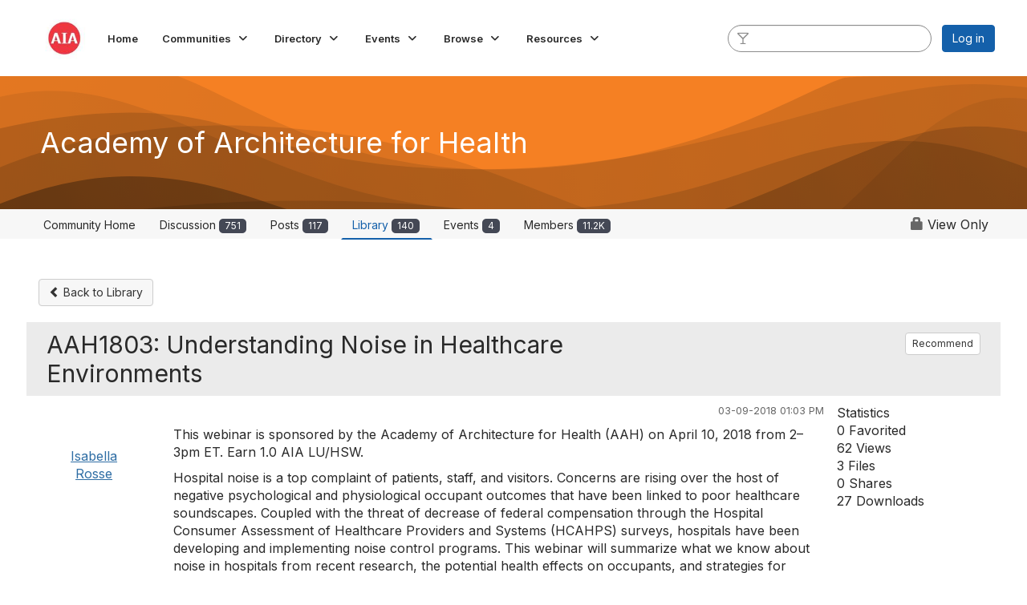

--- FILE ---
content_type: text/html; charset=utf-8
request_url: https://network.aia.org/viewdocument/aah1803-understanding-noise-in-hea?CommunityKey=5ac54771-1122-4d1f-ac18-d2d12d6a94fb&tab=librarydocuments
body_size: 56170
content:


<!DOCTYPE html>
<html lang="en">
<head id="Head1"><meta name="viewport" content="width=device-width, initial-scale=1.0" /><meta http-equiv="X-UA-Compatible" content="IE=edge" /><title>
	Academy of Architecture for Health - AIA Community Hub
</title><meta name='audience' content='ALL' /><meta name='rating' content='General' /><meta name='distribution' content='Global, Worldwide' /><meta name='copyright' content='Higher Logic, LLC' /><meta name='content-language' content='EN' /><meta name='referrer' content='strict-origin-when-cross-origin' /><link href='https://communityhub.aia.org/viewdocument/aah1803-understanding-noise-in-hea?CommunityKey=5ac54771-1122-4d1f-ac18-d2d12d6a94fb&tab=librarydocuments' rel='canonical' /><link rel='SHORTCUT ICON' href='https://higherlogicdownload.s3.amazonaws.com/AIA/4f553c4e-668d-424d-87b4-655acd3fe362/UploadedImages/AIA_LOGO_BLACK_RGB-300x300-7399352_250.jpg' type='image/jpeg' /><link type='text/css' rel='stylesheet' href='https://fonts.googleapis.com/css2?family=Inter:wght@300;400;600;800'/><link type="text/css" rel="stylesheet" href="https://d3uf7shreuzboy.cloudfront.net/WebRoot/stable/Ribbit/Ribbit~main.bundle.cbfe228b1389146d2b13.hash.css"/><link href='https://d2x5ku95bkycr3.cloudfront.net/HigherLogic/Font-Awesome/6.4.2-pro/css/all.min.css' type='text/css' rel='stylesheet' /><link rel="stylesheet" href="https://cdnjs.cloudflare.com/ajax/libs/prism/1.24.1/themes/prism.min.css" integrity="sha512-tN7Ec6zAFaVSG3TpNAKtk4DOHNpSwKHxxrsiw4GHKESGPs5njn/0sMCUMl2svV4wo4BK/rCP7juYz+zx+l6oeQ==" crossorigin="anonymous" referrerpolicy="no-referrer" /><link href='https://d2x5ku95bkycr3.cloudfront.net/HigherLogic/bootstrap/3.4.1/css/bootstrap.min.css' rel='stylesheet' /><link type='text/css' rel='stylesheet' href='https://d3uf7shreuzboy.cloudfront.net/WebRoot/stable/Desktop/Bundles/Desktop_bundle.min.339fbc5a533c58b3fed8d31bf771f1b7fc5ebc6d.hash.css'/><link href='https://d2x5ku95bkycr3.cloudfront.net/HigherLogic/jquery/jquery-ui-1.13.3.min.css' type='text/css' rel='stylesheet' /><link href='https://d132x6oi8ychic.cloudfront.net/higherlogic/microsite/generatecss/ccc4d54f-5ffa-47b5-9ced-f2f22c754f6e/78992b93-809a-470f-b95e-a6af58762c99/639010656673370000/34' type='text/css' rel='stylesheet' /><link type='text/css' rel='stylesheet' href='https://s3.amazonaws.com/higherlogiccloudfront/Custom/LightBox/lightbox.css' /><link type='text/css' rel='stylesheet' href='https://maxcdn.bootstrapcdn.com/font-awesome/4.5.0/css/font-awesome.min.css' /><link type='text/css' rel='stylesheet' href='https://cdn.jsdelivr.net/jquery.slick/1.6.0/slick.css' /><link type='text/css' rel='stylesheet' href='https://cdn.jsdelivr.net/jquery.slick/1.6.0/slick-theme.css' /><link type='text/css' rel='stylesheet' href='https://www.aia.org/loadFooter.css' /><link type='text/css' rel='stylesheet' href='https://cdn.jsdelivr.net/npm/simplelightbox@2.14.3/dist/simple-lightbox.min.css' /><script type='text/javascript' src='https://d2x5ku95bkycr3.cloudfront.net/HigherLogic/JavaScript/promise-fetch-polyfill.js'></script><script type='text/javascript' src='https://d2x5ku95bkycr3.cloudfront.net/HigherLogic/JavaScript/systemjs/3.1.6/system.min.js'></script><script type='systemjs-importmap' src='/HigherLogic/JavaScript/importmapping-cdn.json?639012955205469398'></script><script type='text/javascript' src='https://d2x5ku95bkycr3.cloudfront.net/HigherLogic/jquery/jquery-3.7.1.min.js'></script><script src='https://d2x5ku95bkycr3.cloudfront.net/HigherLogic/jquery/jquery-migrate-3.5.2.min.js'></script><script type='text/javascript' src='https://d2x5ku95bkycr3.cloudfront.net/HigherLogic/jquery/jquery-ui-1.13.3.min.js'></script>
                <script>
                    window.i18nConfig = {
                        initialLanguage: 'en',
                        i18nPaths: {"en":"https://d3uf7shreuzboy.cloudfront.net/WebRoot/stable/i18n/en.1234ead0.json","fr":"https://d3uf7shreuzboy.cloudfront.net/WebRoot/stable/i18n/fr.98103de4.json","es":"https://d3uf7shreuzboy.cloudfront.net/WebRoot/stable/i18n/es.c50f92bb.json"}
                    };
                </script><script src='https://d3uf7shreuzboy.cloudfront.net/WebRoot/stable/i18n/index.1eeafcd0.js'></script><script src='https://d2x5ku95bkycr3.cloudfront.net/HigherLogic/bootstrap/3.4.1/js/bootstrap.min.js'></script><script src='https://d3uf7shreuzboy.cloudfront.net/WebRoot/stable/Ribbit/Ribbit~main.bundle.d123a1134e3a0801db9f.hash.js'></script><script type='text/javascript'>var higherlogic_crestApi_origin = 'https://api.connectedcommunity.org'</script><script type='text/javascript' src='/HigherLogic/CORS/easyXDM/easyXDM.Min.js'></script><script src="https://cdnjs.cloudflare.com/ajax/libs/prism/1.24.1/prism.min.js" integrity="sha512-axJX7DJduStuBB8ePC8ryGzacZPr3rdLaIDZitiEgWWk2gsXxEFlm4UW0iNzj2h3wp5mOylgHAzBzM4nRSvTZA==" crossorigin="anonymous" referrerpolicy="no-referrer"></script><script src="https://cdnjs.cloudflare.com/ajax/libs/prism/1.24.1/plugins/autoloader/prism-autoloader.min.js" integrity="sha512-xCfKr8zIONbip3Q1XG/u5x40hoJ0/DtP1bxyMEi0GWzUFoUffE+Dfw1Br8j55RRt9qG7bGKsh+4tSb1CvFHPSA==" crossorigin="anonymous" referrerpolicy="no-referrer"></script><script type='text/javascript' src='https://d3uf7shreuzboy.cloudfront.net/WebRoot/stable/Desktop/Bundles/Desktop_bundle.min.b0d0abcf378b2a9e910671e4a5290886d7ac8c74.hash.js'></script><script type='text/javascript' src='https://s3.amazonaws.com/higherlogiccloudfront/Custom/LightBox/lightbox-2.6.min.js'></script><script type='text/javascript' src='https://use.fortawesome.com/d67f56a0.js'></script><script type='text/javascript' src='file://higherlogicdownload.s3.amazonaws.com/AIA/0003911e-9e5d-4dda-9fae-61bcaaa2cd01/UploadedImages/gtm-aia-component-connect.js'></script><script type='text/javascript' src='file://cdn.jsdelivr.net/jquery.slick/1.6.0/slick.min.js'></script><script type='text/javascript' src='https://use.fortawesome.com/ca35c111.js'></script><script type='text/javascript' src='https://www.aia.org/loadFooter.js'></script><script type='text/javascript' src='https://cdn.jsdelivr.net/npm/simplelightbox@2.14.3/dist/simple-lightbox.min.js'></script><script type='text/javascript' src='https://use.fortawesome.com/863ec992.js'></script><script>window.CDN_PATH = 'https://d3uf7shreuzboy.cloudfront.net'</script><script>var filestackUrl = 'https://static.filestackapi.com/filestack-js/3.28.0/filestack.min.js'; var filestackUrlIE11 = 'https://d2x5ku95bkycr3.cloudfront.net/HigherLogic/JavaScript/filestack.ie11.min.js';</script><!-- Google Tag Manager --><script>(function(w,d,s,l,i){w[l]=w[l]||[];w[l].push({'gtm.start': new Date().getTime(),event:'gtm.js'});var f=d.getElementsByTagName(s)[0],j=d.createElement(s),dl=l!='dataLayer'?'&l='+l:'';j.async=true;j.src='//www.googletagmanager.com/gtm.js?id='+i+dl;f.parentNode.insertBefore(j,f);})(window,document,'script','dataLayer','GTM-KLKQGRHR');</script><!-- End Google Tag Manager --><!-- Google Tag Manager --><script>(function(w,d,s,l,i){w[l]=w[l]||[];w[l].push({'gtm.start': new Date().getTime(),event:'gtm.js'});var f=d.getElementsByTagName(s)[0],j=d.createElement(s),dl=l!='dataLayer'?'&l='+l:'';j.async=true;j.src='//www.googletagmanager.com/gtm.js?id='+i+dl;f.parentNode.insertBefore(j,f);})(window,document,'script','dataLayer','GTM-NG5NHT9S');</script><!-- End Google Tag Manager --><meta name="description" content="View the selected document&#39;s details" /></head>
<body class="bodyBackground ribbit viewdocument interior  community-pages">
	<!-- Google Tag Manager (noscript) --><noscript><iframe src="//www.googletagmanager.com/ns.html?id=GTM-KLKQGRHR" height="0" width="0" style="display:none;visibility:hidden"></iframe></noscript><!-- End Google Tag Manager (noscript) --><!-- Google Tag Manager (noscript) --><noscript><iframe src="//www.googletagmanager.com/ns.html?id=GTM-NG5NHT9S" height="0" width="0" style="display:none;visibility:hidden"></iframe></noscript><!-- End Google Tag Manager (noscript) -->
	
    
    

	
	

	<div id="MembershipWebsiteAlertContainer" class="row">
	
		<span id="MembershipExpirationReminder_94e0ee1e557d480bb8815b3262a99174"></span>

<script>
    (function () {
        var renderBBL = function () {
            window.renderReactDynamic(['WebsiteAlert', 'MembershipExpirationReminder_94e0ee1e557d480bb8815b3262a99174', {
                alertClass: '',
                linkText: '',
                linkUrl: '',
                text: '',
                isInAuxMenu: 'True',
                showLink: false,
                visible: false
            }]);
        };

        if (window.renderReactDynamic) {
            renderBBL();
        } else {
            window.addEventListener('DOMContentLoaded', renderBBL);
        }
    })()
</script>

    
</div>

	<div id="MPOuterMost" class="container  full ">
		<form method="post" action="./aah1803-understanding-noise-in-hea?CommunityKey=5ac54771-1122-4d1f-ac18-d2d12d6a94fb&amp;tab=librarydocuments" onsubmit="javascript:return WebForm_OnSubmit();" id="MasterPageForm" class="form">
<div class="aspNetHidden">
<input type="hidden" name="ScriptManager1_TSM" id="ScriptManager1_TSM" value="" />
<input type="hidden" name="StyleSheetManager1_TSSM" id="StyleSheetManager1_TSSM" value="" />
<input type="hidden" name="__EVENTTARGET" id="__EVENTTARGET" value="" />
<input type="hidden" name="__EVENTARGUMENT" id="__EVENTARGUMENT" value="" />
<input type="hidden" name="__VIEWSTATE" id="__VIEWSTATE" value="CfDJ8JEeYMBcyppAjyU+qyW/thSBxe6JsAUX/D8tppr2O0tS8sQosLy+BHjx/MVtMVRlBLrJk8gJn2oJUFlKaVaNXqOMpvzypayKqWMiyf+mR8IKhwphNgNawclZoRzeXGqYWiDH5/9dLb1wVZgP7c1fFzoW7ai25fV5NvpMb17AdaFMYhmA1um5n5r73nUIukhk/YlY26ryU6Mu8mKBbLy3VOXjbUvg3TYT76bYr6T/Hc/YIa86HhHVzqUjvGppUIX+UVG8LiBKewsaFT4vLfbwU8MmDIrPi2MLm3hIUDZnjrtdmopp9Eq7MMzRoi4JoWd6R+/[base64]/RCaG6wp8O7q0FhXYO+Zbs0NqyuExZ0CgF8dJ92AaTCmecOxSQsLLNJwWoyG17VPDp/i5EqkBAtyROq2CUBuLJ/QxX3sEiwuSHKgCYI1gaZiEznkP8Min0S/vAw0ZH32/eSFl491Nrx2qMRhT6KedrNUsNJx5zbOOb3Lnd2xAr0UCM29yLqNidguQJcXiajD3lXIcnPkngvYIL0zhDORb/[base64]/PzUDCBvDR1vX9Kz6qJewjGaQOfrl5XQPZiEtDJ6gu29CYmjiaN2ljwO6FL3nAjmYBitz+i5hhXiS5Iy0r7J2AeUvojk37BQ7cgaWblMu4e6OOiap/YKW3UQMjWqXTN9NKVqum4Q6DpiO515+feRxgNNHyxKBSBsobx8tRuyQ6aiALJLnq5fI+RFKMvqL9piVDrlLdag64XDth6mmgDN1qywzJ+VD4uWGJqoQpyHentMaFsen7/dmdguZuGUTcgt3gWHtDaSyytfu4u800A9iq4R3ajOE5KojMh8Z9wOs+ia0fxrGZ4DumHw1h2Jai93ClncmwVsAnVNvQp3IK6Gs/HOx9MwruSq58FD0F3690zSVgagBBIeiE4D8J77jOfL+P7D8XpV9H66/htvvJdU7FASEzp0nKmm6R6tztX+YndAKB7/kgE3PIyeTJraYNyWxMj8xq4frXRNS89SvXhKeGgRsSAfhio3PTfCAV7xsayZw1XjbgdXAhTJGLWjgFmxPlQxd/suE9a1DuUqhy0RoFZ0o9V5lIvF2SKp9XEdHFPC5im02CmJXSCRQGRFB0xzMUluw0v6PaV+G8+8W01B9cLDJ3WykNfFw4xa0lt/QwW+s0OaIwn0mqcBpew9aurtodqPGkffrUihb9PImB+eL6jCvbodQL8DTWfy1A0E/ZkRrMEqz0o95qqBk/dnjVtbq9ovBgCozIpLWJyIumR3iZx29dQkHNF2gy/RdEat/HZe6C+AFcYpaf7BaZqiZgq5l/k+1jeK3tvvn/JuFHh2g2HLmeNj4VAjIuPdhNGIP1jYyylaQSN0tzhJD3qcu+Q9I3rUEkU8ZZcJU2VXoaSRYSNWF+REfnZRYOnl6d8BII+3JBbRQvDVx6sEQGADdd6j21XRAguzsBaE4/1FrW61HRESzXIMTqjo5G46QDlo8v91I0Iv+75ZQjA8VjS0V+frE0rl8EoTYaNADWbFwXTIxCsGuaFntplZ/WjUzKtykGKw47ORzzyBzd1+oAZouBtfh3duyaR0GnQnd2N0hwfMkw8uidqpzChXgK4kHSjqQP0JuFpvI80C8y1J/lAUranpeUQuIGO0w5R+y1p46Lm6/4UbBBVD1bS7wKAWM/ncTSdLl/[base64]/LCybpPdl9R1V01eHLdWOoFe0vM4u2HHwsHF2luG5lCJTan9g3khoeZqHKfF2hnQqJeJ7+yWVrxTN6695/L5vErrvNB7myl0oANdM6Qnyp9BE4fsjrXHtBygJj1Cmk7kprEsP3oGHTNv6TAH8gLJCN4SlagEYsjeaILvsVN/KTV9Q3JUKtHm0hunaWgbWJ9YefG6tTaMqqU5b5gGkFJ613Zs/0sHm0gSD7TricKyIfOwkzkhC97jTqiYtnfJmc6ih1YMtYxd9x9dnATpmRtbcIgAOV94kWE6kqux/yCB6PdxiUurjfZNrdSpUEooDspOMyfj7dAf0uA2M5JMJmqUta+7BPXtq9FV3fK7BTkAgcsDqjR1c8k9p8UU3Wvj729XEHY+hwVvKoz3Dk4iJPJNGW+FjdqjEjxEiZZflmENVvR5LVPpeuFuhlnNGTCNfsKds439UTcw/[base64]/Z8TdRqPeLzXiuTF/oEX7cvhlcGtKZC8yZM7aewlXOx0kRdUO2nHK+6QJun8dV01dld8iQCZiRaSPDzj4qotAPlRumryWTW6d3QrlusuzPNPlSWROs97haWXoTYhKuF/SiydRsOxcF5D3fwyUywbma0lXbLaDt6yQQQiZi2cMEogyaTFodaHR0AiunI3pMwK9rM4fa+EZ3a42K3PTJBtscuh2eRZ0mrVHYxPPbzwuZiPblE5pVboFlQhwEcgrby/305POTSyLF2R8Xs6a0W4+znz+tL2jdxDUq6V6JHbf51b6q363/o7tpUX8B6f+jYYkyfXxYbsh74GOWFubeeSD10d5rReZHlhyTujMzWbCs62aPn3VT2SxFEYWHTzVD1YueU5xiFeRuTiIjjv/WOWoGkuLj6dKIvEEUvpHzw2aBuYNlXdGid2Lx/uOkOO/Tv+ONuSQzR6yhQXAcIraPYZ8GCA9GumRhIGyO2yWtryOYUuFNnvFmmHnsEX6n5cJemfAkm5CVppcUvRrZLmVkcjNKZXAEQifx+xu1AtSMad2umPZE+DCZnlngns+pbqSnbqWgZJTACNniUHyF/vbeVjEmZeq62hDA+a1h4tsPZHGl4w6PFUT6CRJeFHsVLqDIWnptnJX0l/3+kwRpuGdJ9NUE3o3ErhPqfxd6C6NyzUA8L/Xb4bcNOvkEEpnmaTlccClcuzhX5O6lSgWpCJML4VXqfN7jG0z9CXRZ9F/V1sGk08RSetYvVTLAoYEK5hF/SXF4G7ywUS7zjPXWJ1QbBaTWLKUbv2kUn6flUZmwBfEpUgGMRW+/rZH6Za4/+XRBtoh82AOFyrq8cRtgbW0TebpcKPI+OjyOIt/qAMDlfJgd4ZftmB7xex2CXj04QgQpcj1BwgS2KOZd+A7oArbDhomKExKAivh20aLpJzLxc3M7uCQGVtzIoIX4QPC19W7FfNwaKEc/rNu4ObUJX06JukWiBhzdcr5ALWhl5e9zJVQUjB0t6Q6YiBpR4RlGl8sMaf1pQzDwHE5GKqApfapL+FQS/LO8wji2i0eetem60TePi51nw/MzHMh1Xp5pzRGR6QkH6nTJVCtSAM1HOUNzdMY3CHDcAhIeAEwaRpY4GfJUIjeLps8nqEGLqwgDL7YtIeoaeSsd0NoJv/LqNJlZSvA8Y4BzL1PaPGyRDnGMm9KNhGBgQbQYJiJ1H/Pf474zX4kIvrki5XXStvkCYASXVBDDrDvfaDj2ag0eU3c7ifLxZ8fIfI1x2JyMlhZAxoBXZcb0KsJXSHJn4mh83BLa58SG9P5NOVqgB+Dvilvzf2Hrg9MDCapqTZ7mlQE7AREo6t5+VGd8lX/b9CJ3V2jJuRMUBBqhfunsNs8cLXAGaSnt9J4SfacnrGpfRsl4zdGIUH5dQ7O11tGX+4bwPEN0ehE9BJHBXC5bhS8WR0meiSUalB54ZJjU9uBjKtLmUDUWcu5LuaEI3oEtNOZW0wIGkeXGz1sLzLyuChrfZ7BDHTHYmhdS/pfP94ivoQAqcMdhsTaMSHyLXgz9V5i0mqLVgQkBtrjrMeTBIDLRGXBgY9cPrjE39t/82dXaI1qKeikpn56BCBWNkOyv1Y9ZYeiPqfS8o0K0bL7j0Nwd80oM/hPgN2+KeGzUJ0byQgf+ye6rJRB/n/wtLQAWwriicjf8/IXyCezViV4vj+GD6Ot4r0CE04hY/oujhLE78k3x+45e4sxc7TV73Cra/8fjmXZoNw+0qLGtUHgwC00nbCpj5K5q4yDGHCN3mKF/yJVOe6L2P9cl0hc12NTbhS1xxVuDK+o0tB/fhomfKm09k6wM9KhyYGdSCSrqEwyGe3rPRwC8QteKwuGKRYWd1yNlB3h9O/U6AF5yyWzzIkDMT0NNQm4YiPfKpTOE/bJEFH6+W4ujipI/whsXNJYmkEugf5gH/NLLyrHGseHAA10ok+bMEaAmCj3Mzyx+IW91b2zSV62PaSpT3JIbwO/T7PapcJ6lLaEV2R4Z6Qkl9xplPEcNFRI3rM1HnoJGhwW3Z5jvMpcxMCGL8iJ7/M5BOXJI9yoQdNKhM/CyB1kYhRLY9B7nwXv7SeFB4LI4/3FLxevHajxLnL2AmVDHynQ9gQdTmHOZKAqAO+GmSQh+jD0W2sryMw7nxXwkMMnCi0Bzg45LwtzS6RDh/KGTK8pv7SqcndE2nAYcrFr1beBg7Ynft8/PE1cVySIp+AhhRQu26yAHxTjjPAC4RxkBCYgw/k8+ZvuFPrm6PkFF5i432vNcZ3RgRjEqV42kdtPKnjnfEo/8KYQFNUudmusKX6T476lULbcYGs+QbA98MXBRkn+kQZlMmQKgmTyX5lFeWOcLbvy07cQpfgI0ZAlpCs9MQGztdIRgBhqpbAHhTosiHaOiRL6tJRJ5ruab4GNt/xjmN2H3L0hMnGSdNtIVWgJPXeYKnQhuKkQm8hRJNGr6rOqUzJKN+SC2LDOTPD4uUKdDIgHkEHKeUO12fyLdHgdyvU1he60mFbB9asGVTvogqprsle7oWylQdNAfwAk/zQiQ09felljpH9K7Fh7Dh28G6KLhTQG1eV3zVcOvsxCU7jSWM3w3aqlWp+XTJWVIhtn3krRrbJWPOgeB0EAJ17Dgh/[base64]/mPLhk+HafqVjsOEbj5jthGeQhpTCQwOvRHoAONBwQg6y8P7VO/[base64]/NPYE8yRH9AQJHbPWHSgx7LrG/6QxE9xyvahwSs1zgJrMMJiTgL25EEtYXdBRgN7Oymuqt9rPkrJxcXGaHcKOkM5QdpT7oY6E0HDB4518OKeo0X183aMOESBIOaUG3ZAcYYjYUQi6NbtSEwUiFkobPhRcG2h8d3s4yZ0zNrfQh2ZOpWgIazgs/LKYJRNrCG6EuGrFgW2Bbsa0jOoCsx0XyzBqPfhydv8pRTIhFHLrLhIpmr8aZQbiRl+Ek0lXGauq1SVSVJx9PDVclZL4+gusJ6o17Yp4i7GrZHPlJQKgU0g3pp+sBbs28MxGMfq3+8wrDcyI79FCA94/P7MtN5387j7+KP8vEjgEDM1UNU0rp+m6zmQPVbgTx2N32rQ0EhqA6SvNueI8Qwv7FqavKpYNtOr4Nzk7fGxGI5HIvybiNxrBobZirnBi48x3yVfHQ1YjGLwp1KJTCC1M9G7e1MMEnTGazqbJzlBpdMv1mo+y/c8VTTMjvm73I9n2imF+dVfacp9GE4noCNRJU6zr1ASrLkmTj4VSenJgLfD7wMSxbrpt3h9Xg0aCpegdwTFQ49gN9ATDQhkw0QkLEPuMhew9fcfvFlgIRZHR4drdpwTMKD870sOkOBvYktm/B8z4fHBFvJtHGXPcZq3n9yjKPwgI9R34OkMCxlsBee4fHKY2lGnBrt0KXhJg8QtyilKK6JN89gmg1NBg17M3wEdoBd4AtJFXQNZLypy4OJqo3x9m5BmCjbnv9l+AYbwWNd23DNQI49Yd7GFrWvm2arfBw9O55HnDNV7BSmhk/6T/[base64]/xn4c+R//egLLg7HmPA/MqCZK9+Uuxv+SmlcPH3xjp8kuZCQ6w1RR7dKPAVp/93enc0qfNYZin+fp2eNluQNqsT5q2UPhnULBc9Tqf9CnUpMfgYfJv/3BZH57HnodRISkvKGiRGJ5rJZcftJrfNW3tQVCJCIYUr8Lkf71pEmTB3YGMtWaOLWYfnN13QFfHNuGTekRyukapr9pna6G1LMkaub1LQVf3EH1UUR3mZGVKb9Cj62JVbUHtkYZdoBxSqHnGxERQ9ErOFmOpOBKTHz/JBXwxEbQJS5ZqrcxR9OBYysgDMEWUOzvbXit2n8GO3GKZJvmUGJ/Ek5bw4Zk09ue8GMMWJVOx2jyLMzVD1S/YS3lXbSzovhZHNERG+JQDoZGJbJLV6xKO+dXds9uhvUlpc5zZUNcSeruUrgE+aJk/4jd5ZNuJMfigf5ZRWGuTeCWrUb4WpFndBkdGd5uenx7WKypngJ8hxRHcmZRRj6eeRgQsfv0+m6GbSwKW8ogD/AAcj79kB72j/a35Bkgf7dA/9vQBMcKA++jK9/meELsXclUL5hVwskx6rCbjSVwv6txl/2Uu323ELpHghnFUd3+YNGFRxoWTorhY2rckVJQgDrmnFxwjEXR7NXHR/XweaQgAjKJGQSj+xoXZ1S1lnQIMf9a3qFaTRtnYeBToA8td+ZNioi76wQen1C4uDSxRnnpjIM7wOaaVlpc1+0YpuMxjcRJfw5+W3yPFU1WQNxxW4RwJ5vdTE7vg58yjgGAmhT1EEA5+KwIfdMm3gW8u9aVtT8IaRNgS1oR9wuHP8pDrk3/YciqnalGbiPoNyYIArg24ne4x3W1/xKgJp2jG6rl5cb8yl064yON5nrJ4R8przWe2B0LKEhj7thAm34e6h+S+ltObBLo7CRPhNlu5HGDTLBboTrVIrS1OOxKd79ODUdljLymHJ3yGQLnXMT9ctrOOP25+ctZbJqtLdE4jzOXdk4g8/ymvxSL2pU48vjcMnetmFzvYdFXgDvsxS1+90cn8Wp4+te8Pb89/O8jUuDaP51jhS1q1ds0ovWxUvjdipVywFVmpMedgRvgPDJHb7oADROi8g6Ce3fuVaA04lpguCofbwiHnf9izW4f2oZeWY2jSYjgR8BWYPhRisRP604V7/wIeUtxkQwmcY8sJ53lQt3FHukiOIwRZ2aHRwaEsQkWak9EEvL1hgjlMPbQz8sTArEf7CSzH+XtBQqh9Ffe1bFCSZyWCSmH5sIYV42relVj/GjCRzHJsMCXIW+3X/N7PwYSjpU6bRk1W5jkCE44EogQvUGHcvPTVM+flpD5idm+LcFtbjJ3pR+G5uBCNy+BxeDPCoJNCjoZ+tehJQGYAIf9ctFwzV2HCC8MtEE14/TJ9XZG3qWh9DnhqeMiG3J7gy1mhluw58WnRkzY893i/RZvoamaPhoRMjrSs/EYcI2ZKEaa4EJDsjfzUa6PyHv+SpndeLCogYSGSiTz2Zwc6ABv18eIb/36POucdhEDwgnR+LJT0xF2l0IZqTwtavc1qcSHH4+mcVni2UIHHd6YArOcVyqvOzpjUg7VVnBsVRYCgDN4X55GXJ6sz7AbnixNgm253TBJRKAO/69eunDBC9/[base64]/bFL3i3w+PrTStP2dPUzZyw+2BCKxYAxGmOrgnncXEgaC+j4NcwmxjqzUz1Gqp+8FbOehUeEznUh6iPHu32NohfNaMCfhIQyvvuGn9QpLSyE9FoZrrXaOa4bH/H5bbNOB1Fxe4Uvm39DzFYTvuWhxzkrzhYNJJsXF//W8Xm4Jizs2fjf13zX2jl8skVOr5MZGs3gZA2UVPYipKQUwl7xfrNwnCMxJErJrcV/ediRiNW/pusR66A2lCUCfXHR/Ds4iUG30CKT1JJbxk8cquq1hfuBOsUEU/3ykb1dLhWG8U7xJroqfshuEmsx5Z3MHkEPDqTfL95M+N6YePKVaDanbwKR4+/H7T2ib7Kjyn+9hEvLGyAQPW0pvhealoUpd3LZefI6ssS8wJoodaEhbtbrgpsh7d69n5A8zuUoLvMTK14EhFz4RbToKu1RtyJvC6x4kLqVzxDT0oRzJ8xxSCOqhN4bOhyaINENtwXrMNoM2988eq6lLbCLVcLAm/IpJM+9gJsnhGuAjdOW1bUOjRoG5FFhYwZE9Lrz6PEa1oxHEfSEiggc/l8I+qYIfaeDhDIBa+L5udD1o/FqOtjMXoCBbSE7R5QpH+P7KMCBXFlyCZ2G7oXErlFYQO2dm7H0nBkXFLvgMzF9KKXamt8LmRRMc+jLNpODIsfLj9UQaaldZaNjsLqRhFqfUbMX3V420ixq+QZIAqlkwG9hZ4H0hwxt32BxWuY8TjxNuinmT62tJTDmdpvGSDxqXMJ+DlxOrCkl1a2Q/1C44FIBZRbHoK2QxpaoAYz6ZQRLmNk4f3pVHyRuxy7VbPfofukWtmy1wsDTX5M8bcp15YgMj4ccTNmuVhM9rrFEn+dpFX20BVkBmOM385qVA0kD/EqT9d+u2tEXYprSmLxBRyxfaDPl/AESGvhfzCk+/[base64]/1jHo/CJmz4Y4/gGO3W2cQQ4EmSKW5hH7Dsivl+Wr+lp4K0hO939PGvQmpcrYfwcLNHSdsdpiE1jCI9uvNgP3bIkqDFBXr9i8RCMZPMV+30uCcJS4C7mmhc5qpSyrXvgTrenDz2j545ON+cht4xS4ZsT9bmnXMNcUMTz+Crg35Yn7WqKNc84iKMoh1Ql/D90gT4u3rQD1W6NMqhpI0qr9PiobR1HPXC2kuo1USlqrzUu8C7uQTw1Xh3/[base64]/JNcL1w5eypIpnOnpDoaqBkD3Eso4DAV72nWNyHexIdpCyMOFnAFebzqJcrJaSgwKHqjGbx5+nPntNCFfQ09w3QLlmbRVBEuqYsRjPEs7YFevxOuF/GcXxkzleOLTxM37tO4PJvBek2TkesB2cHJpPNokmUPF3mmS3c7ri1Y7V1yV58dNKOCdieDqMQN08eO1+pKJRArMDCn1EhpEaAHQB14kyW9n2ZL0N+RlqHi159bsDWtdc1pKPFC9V6+bWHHajoEKhEn8H2QQR4Iipx6x4rMI73F2ZkROUYXjvl/EP9wTrgaTVmtz1NL9grmbTFJZ0MZLxiWl5f3y9uzbZceNccOR4kI4+sU+kIvidk6q0BOdzK0BEvRFOHpQ9sH4TZwvLbV/nBGys+VamC2YH0ZP8yE6UNREYf3zcg4AQJHP7wWZ+KPd+sfT3QSSoJf8wG6+ENv8SScnGoXxaMYpI466l6XFeOp62p/ODqSnL0V9inMhbSRFI3QbcQHf8opFAu8aNZBxikhxi7CGrPUYlom0xTibb4KAuwd4WJKFLmpT1wEJjE3d33SBbWjuknfWfjz25WqeTRrsrsFQPMwT9HN3HLOZjRtMm6UnR3MUcIStAnK9/tObCF6Syg0Rwro8bwFQrrp1p15VEgbiL8w+43m8HuA7QHvaguXwwnnhf39Es2ikDZfKjnUgixnDgnNhoZ8FjUcAAWhFufnwf/wlabuB8sJDW8b7jPJi88kMxMr5Jb817QoL3F2KN3jejF7hnxjy20w13bzor33xGtrzNbX4A6wFEZJ58BUXLwQKOnfW+9zSlTsBTcqJ7/1Q6gq/ZRylJtAMqj2YqbMIiZCH+C9Zz8Tl6+whua+Dv3lA/J8/Wj7t0IKnhMpd4toUqHbv4PZIo+fxcSGTC2IpgogMv932EkJvZPbqpfIqoVS2ZsukMVeh2bfEdOO5QbbJ1kt2xRTtn9L9nzMTQIkiGIGndrYo38+tT8MNkeXr0TbWsj31p68dwrEai8XaLWaoZQy2rEPgLcAQA0xk7CecQblqGbi0x9EIfJT0wKH6ccipLTz1/[base64]/ad/E4hJnk9GMSLqhv6nJ+gm06Lvz/cTGCa7IgOc0H6QSwdqWCcWCRiCsLAQNrckLfFVC2tkGyVO6YRXF3zLD9BGDLtQvzx6MVZtAgfuHrb8YcDbnNF/O9dv7Toi9Zpgy/ck6DBnG8ZyEGXGQ3SB9n2hOTcKi7tw+6BbKZ4Z3Jr24k/8S/nYS1FiLOPvPQcpJsGWioZ3LhjVirx77XFvinGMyhADXgTJWqLxaAfhV5uNhp8rxTCb7oDU2gy2lNhBl61NU/h6YClHttOUbh9jfX0hbCi/alrrEssHKPQg9rRvtYUIfWSAlkogZpXa03/1LxSNcYfnJE2n6qDaeA9pc385V/D8VGmiddkAW8QQuoVl/gaezZcE9+/sr9jI1UD8n/4UfsIaXTUroWNDiL5UvDXIisesBajZSYvc+eReSASf6K+wdM6THEa80SSFyO6tMTc/GJ+58cOzj2ZJztselF8MDy/TjKuxQjEUWZthFaQp8ZoWU2Rve52WDF4UancOVxjGso+Tf/0t/Xs+lBPLwl2ttBMO4cbPUHcGsUB+fcaY4MncUwxkEv8uRWpZZM9/o1w4L/1NVuyeQDB/or0u2+MtlZBFfXbaafYv95PkEiyT2NrRUWd5H+EAa7Vg2VIp5yFJ9bZ67Xe5TX9B7zawHiIeH/gk7ip8iqbs3E/yA/AGdLZcTrS+++T+D5lMlaJoK0RFR88q3+/aoSUmdeZF/I8HZQfCl/a4sv41SIP3KCkN+IQApKoRlpqVhRcLNmZS2wYJCjIIsodeH6elZKqBPL6rN8k8oI+vpPKFFeHf2Me/Y89B1vb+PTG9vHnVRXxoSclg6VO+Zm2RYnlvuLD0n29+9miPp3bpPndVRinzA/54aSidG6Ok4xYDze6PmRrOjOBusACesdAEUUeFxbwR4gKPuQTCRB/g7C87uiquuzd1A1M5kHiJBSpgIx4y7g+xLVjEbYlITTP/15Ja5XLuxFB0JI6AlXIsDZWplywYSIc8I6vvE6HUNn889RqjwpNchniwIqoa/AvucoyQ2mHk1tqjYYqreCJ2+drJDGMz5aRShR5A16eOOVEpspf3Uye6x0ZIh9uW0ejF3KbiXcFdAPPAgq5fej/G8R9uuZBEToZc96lwS7UJ72MouEdmblApJvWsggdU+J6/[base64]/zqEfvug3XBGUpAxqw9ta0fA5k4vMYWT1Hguy3+Qxue64adQIJ3asit2bdR6i/HWkgW9L3a8zb63V9aFoMi5ADx/9G+R0wbsPmCp2y8LXW/eviKW1YkBNjwP0af+pZ9NZuMeCR6yM3hi2by8xK7nJ+RwZkIUcHymwaBlhahD4El7qXlZxtdB8sv4M9BAlnXsDM3aEHyND4w1NS77kDT4UX6IMSxg/OfZASMTjtII33v+VMfZreNJNQ7TfLGRUKLvX0O4QKHpBdXhvZB7a4mObt5gyDppOeL+sxaDEqjCcJ33OoA4V2TgX+QnG/kQYH/bG70F3EQ43e8DPOgIjU3PYjCif6qBUXflI5ws7A/N4jwOaNRsd2pYsNOWANJl1xQxuABcjDHvKN6tpLlU+u/qVNcg9QahxeuUJARPAhbhZEV13Xvo81Ptj0uYx4drZk0I4YgsJpzymcwCQNIZ+d4RGE2jqyEipMWfIVgHjXlRrUS298A7Qnajq7Fd2g7VNDbzbrSwVhbOzooQ6qKTvw4hsxviBOT5t8C1T7lmNbaXYnsUAUxf3CSFD9z1ERi4U/qTAs33lSPFs9wSrTIiri0yjAkwjlPUv+5Jm6DKrwuXfl6iCkZOrP7ImvZ9CCHsq0uE1XNyjBYETbag0adn5REffQo09tmHKX7gaRj3TOJ0sbuZtB5u4bVMzNRVKm5mgh0RkPK9PHK9GNwPUyZckGSwLyLUQfirtrYv3rI7lWTzWABPnpMrRUarIk/XNziWgE0e/kzuglB2nN57w8mrYTTY2pPjNJBEFknGThvT0eStuuEm5KspKO/4DcKOrCI6hPt7CmnpBfbdbZIFp2Th2fqScqDS9c3jjhEuOi73C9FyVUSZNZFQhFdL/VXPvqoTFf4c2SNnDi7XGDN60nyi8qnQ4XXp2RFi5fS9U2Kko3cwKCYxv0RaDVEPg7qpSEOHyMZxTIVeK3qsY1fM948LTmSAHJV+yElWqF4Xy5SIeumTELU6mWDdrM/[base64]/ICCJl0L7R1ihy53b0pDWkb5JwhypYeDxvTPVRmWQsxMvdPpRoK0gaAhfrz1WyuS1iXg4Oagepr77Ng+u7li1JyhDBaV+q3CLiKaLBGsLQ8gwI9AP1Bz/rmR9xwag7D4wh+VCCRd+8PICx4s9pxzV9XaJOmwdXeSEc6RDQF/[base64]/wOJWaclhrgcQGI+oCcK7pdFZS3Wv29hRxpRIoQrDDfb6yGVXfT15k9geg/mwwUVPuQhHQ3Nym0jBa0BrLdKRF7oKQCHjziY8cfhvGsm5TZRJ/MfKmeI5fMr2aYMQ9ZZvc4g/o+63fRAb5ZCDZqjgPd1XvWantWaPg3uR9n4ncMXzvnZGZ/NJ34Or8lhYFis3UNAvPxX6MdIi540eZrzDRwSIz5e/bP2RknIa13dGS+fMt+K+bWcVnsx96je9QcRAN+R0+FDe1RdpJbG41s8AeIZZadt4NnKLpChIXqQZS2gKI/+b3IBvwCocIOmaf9luz84O0v2MWKXnSc2fZruyuGG0tzQ7Hgnmki+afKXEfLI82nhS4/Ffck51n+szlvIgQtA6eKxfBvbg0WtdcJuej/a2blpgoU+DcnYAruiBINkX4RaRMFb6DGQF++UmydSjWI+C8D/0ejYF3ybsl4V7AAjQRNs8xZdGHBEqNzJSSYGU5YEoGrYWv6yvJp18n29201qt7elyz10nh/[base64]/wssvkXl/tQOllLR6lSiQfHXuu9ORRx/FmyozHDet8FBHLK0eXrLig+E9EF4EPK4dwxJ/sFuusGFMsfZolwGc3L3PK8Ummifqpuy2VsSjkp+MBz9dnnCUiK3W+/hu+/MGHQWRkqtYZ60FTCrOIOqwI2zX/SaaN3XmAiW8nRMLNtS+BfOloleCSzxpCulzvS0+2lVH2uOEHOSAb2SM5Osz0XoA4Q4O1KRBSslYekXFF7w2a3Qkd9rgcKPeBFSw8myY1SGC6uWVkuBwAKaPvswzkUKOw2dfzCdPmvp25SEFX0jgAaNTOdPj/L9XJV5xy/xCRpVVmOrtIjI4gmsJa924j75XWgLT5aSLvkjGYisj3siEBPzgjHEm7myqy662sC/zRGtgwy3w2nxG1/[base64]/2JAVyyyKq1dS4kqqamrHzqGgxcoUTgKgdIVVgGV0tt9cOxvKuTbOhMgeogZbKledQjZDpXuUzxF5jtVqpps39IBVyIusQ3R9mivak8kLx/Cd1MmuUGR+IFcWXObBpOtpxnoSYMKlI+q+J+dOpcXlOn3VHKqpF/ELpQKMBRyADOq5fAQgIaIAOhnW19AJuyEjCcPnwKRRVE/nK4LJdfg2JeazHvD04ds/AcP+xTBjUMbrQV41eSgU3hoY1dwir0rmT7wXOghAWo4hgD5dPGI4Xy/Cey12Cp0VjtZ68RSSUg7prAHtV3Rw+RticazcHeKkJtecy90otQGRJNAr5cT4x7n0lBhgflPV3EVXMJjGtt4BHps69nvnf0yO4Nc+j11aaW6TPDP4a6xdXjGLXjdOUDOmwJR1tBM9IjIpfsOyCqbqSJAucV8W2WjqMbWEG/qZck8QGVsMj2eaTpUF+AQy5fM+kHqAyvo3x0pSEpnoueIfRrgL/4r01ds16gFBOe2rnmvPk2JwskKD8ujI4TKFRbxlq+Dd5SWUN1d1tKNUbOe2XkQuYFUvkOjPMSFhDQGUUIikIcOCxMwFSkI8+okVEccjFKQQ3uOJh8gcr4elWaPQ8UUCPXe1v7xdOfSuf3MI+/qrtpMUiSORzeyuyY1w/tv4jQ8XEk5jJFBJnKWmIH/2RyPRHhDr9CspAqba0M2x2zMNcxtItl/3P0uahwHNKyVvbfQFIOOQ0IP3OHS39KeRtd6eHu9x/0L/QWGfXmeDBBOU8qlWko8m/UtEhPzItPrXrFXy1OviAC6VKgSjC502rFctqGKQgadx98mCTcoSCoUpo+hkwy++QSTpN73jhL3ZrIBtoFOwOY9KCzoSzg4qJ8PPJ228cXRTVKZNCsEJpZuZKip9nIsnJuD2uUIXwnfPGVAjtKkdiyw8JWbkiBM7F2t9CAkSSNCc2itHelE9YajRdwlPjAFtf/P5F8jULnMNUJP1F4w/o+81WpA7OFX+tfSkwhTEuVBLfWzuXm2upXvcCe9HhuosHjAEH3liuGMvJJZdBfzU+4pKHVwne5t1C1wFVGpI29MYfe4A/G+jKch42CMLK/3Vk1feDr5MLkLoQGjh18Z+tWPi4jgFZH+dFx3w8zDJybeWSJXpg9tCs7X9lKkIgKKwa9ecrPII613JY1bfTIYNy7up9T7sRjEK7/f6sbgPfTfAJORrlA0iZX1VSprNrtFNMH5jHCa8O6wq4dgJWgBpXHmPyfPd75XkVl5pnokn+vHf/SndtsBliabWtHp/0q3iwd5dW8gOQoeZDgNLmGDf69tnJ08ShjcRn7wQUqEl24e+1dHpu58eSR5xuZeXvbYx4mJHwFvTcns/6e5hc4ArQInmYyEJahikVL/LWNjJRX4QTZoGOL2S6hw25IMdLvvfJVPLdHTJ3K2Xogsg3RgsUTUrHTBE9SB222hBB/22/kFwV0aO3r641kHCPMceQR1Fnw8pu7nVLIx8GGbU/IRdqCiGP55kFz5q/LTQp5xXfcN/V1t9y6O2tznow9sZ5tlffiEbt64SkzWbP8uhIMZLZ24FVIry5Ml/zXXZ60t6wpRvg2UNzu7iXLD1FDe5Y9J+J1cMiSTEMzfMeXQFbf/0z+ekxWOYNyueva/jt8ATTjOggXC12+teelXPTuynEIEUSSHrARm9Rjel4ptoG0FKeAN/SX3kSEzHjw8RXdJophuIAD+GIS4I1nG/oNPg/HoL5FiKGf2RQZVG/jd19unlWLRPa5ia/[base64]/m+doXcDCGhz7/q1MPB4CCEjexqY+jf1LZexlTB6b7bSKuISwiXZ49qua/cUsBFx6YLQJKH/9XI5KydXuu26q4ZourklV6aUMTKLJZn7ERSCwq7sb6BwfUo1h7Rjs0JA2ZnNKn6CHL0J6fSNg7IWSb/KVSadEqYh6YwkLwFNBGTuKEHP3UAIoD/BpLCDIHDpUQzKCjGZ192TSzCHqIbcWH5uXPlzfKCd8TOTShdSZbN8Mc6Y0+vqdmPNRMTB8WYn1CgTR4Uz2Y+h+V/QoPPaLtNlXFydZh5y83UwkVZDxqa2uG2q709uuWQ9Tz9NGWeI8GdFDEFfpuYU8FGq7YpkuNXXnXKmulDp10n50JCE6BI4h/1vjhdaMCXfIerI4lSJ3s1BzijC0BhFNJH/58wbc0lS7JebnvYDSVu+Sv+K+QSWZK8aZrC+onELEWxFUhjefYawTR5U5gUzDQLpQ/Bv9GZV07Vczr9/q24LymLggVrYaX4YlFGNgPkV4cVyu8mNXouoTS6wItzqtCTEpANbvdpP839Z7/u2P02bW50NTOdIQiLjeBbgzv7ze+2QIGstc3yyRnN8XiVhq0mly3UTqpy8J2dUO1Ykus6ma9WczXhC312gLktpbIxanOoK+eTXLFNtL7GLnvIfdGXBzgy/lOaeBuVFMfQRZGw6uXjlGts3y1sXRxA1yMRYSkvOfPgKrsMjAztDFNZAUE55NPnyhsON8IGey6lQHlq8gQyHzdDnOySMWK3om/IhmMp0+ACxW/+xw8c3YCKopPH35vOPVBq36RddLfmZecJGdkWqMOst8iW3rTH+tsCqc1PVTaY0UJ8a682ZWkDdPwS4omUr2hOnCSEYvCxSowFSKkRr+pI/1CQKWXvumBYrZcY4FRnhlDKXiTb/oz5ZMCPKZFWtdQ/xAeasCoLw7ky+rOjawAVqRPU5UOJGhH2Nxm8ZACNJ8JvhWPywRwYHJX0Cu4ujZnXlaTowg/pvTIxkoRonkIopXOlbha6rhB3EBl+YiEC8m0MDkOIyuSsE+66TzzRJlBhQqibumCcQ8gmXyUfw3FUup00XqwPBn0HhYGn0iGLo+D0wVFKwX/wCYtf0GUWiLomZqOWSEJycB+Te2H4jG47Y0tuoiwsqpSF8A11r7L6ouCM2loA+RKs67HWNycr+ty5jcAPQggVWLqcCcctzE4i32IdovSu+XRqnQ1ExxfqtlSZTNAE6B8NSsKzMMwv7ZtfpE/DtkntUmCduXqPt74JZ9jGqX2XT9t2DHoiB8NJ5wpHrvofG/iaZ/g5S9RlkZ2Xn3yLNEqFukx8iqDXZ9Kcl2oR2drIcKGh6MIK6qRjEXVdpD+qtUsW95uDtpzl/JHlXeYrBDZLYswfY8eYItqbOjGxaXvjP60weUAmwfKikcoOeGA0mCXKzsQbw7CiMVloMlyXb09TfXGSaQx6i5MbTlf9dkBgW05VgQtf4we1ls6Wzl25AMwWoc10GMwLErQVVQe+CZpbRckx8SAbQNLcj5sub4/8rdGnXp09aJ8jtOVrBW4sZhigPF3/bl9ILoO3Q19MfLBs32BEEeoIVPyBi5ZOY+Ura0/qdutKBzkAcDuPNSKhCX9BMUlmRR1/9X99V1zoDsx7ZDua7s7+dXFyR1bFt/d8JiEp2DHxkSlZKLz/srJ1FCZh/UeOzCABmXwBJY9V+AirxwP4GF/5wp7FoHj9mky+7r+1xbVwGcgojx0qLRqBelBvtRB8NDgsu+ATlD/u/JCWw3VIMUIlU3e0f1EQ/HTcn4JyHqhyvoe69C4ZevVDOygc+PnuQ/Ca/bxDU8nv0bJ3KMU2DvxogCOqq6v9UtSE8Y8DCnW6LWQGYIMUp9bdYQARjU1IWaE/KuWqjYNsQ40wn6S2iZUu2kEqBLvfh9UU5Dsq1fmKuS/ZK2OLbUT6chuNz3afpqc+cMXjRJEDCIwBS5Vn6Pohpta5W8VttZ58p7a7Xs696bUvdacwO8w5FdO5CJ97LPoVuznhgVC96Y/Fu6eA8mx3MiwGEoV4UWe6KgaZZweMU4p/5SqN0eqj9bByM1lIu5L3tDecBki90GzI4hBRkb6fqw6JJ0jT9BFOKYc0Z5L2fL8bUodB44tvc0XiD5CLgUle021KO7hGDWGq1I9bV+0XLRL7H5eaSc4ma/ialDAjsdSEJ+nSoKTVxq/KRz7dRUjtqKD4wAd44Y8xIFbI9mPh4Io2deP9UkhfoGsTevUiXIAkpWUQCpvAcEM5GS2BeyVgSd1FwuHPVs4qffUdHtfhCQpsxMGq+28A0NoRhmIvk5bJH1Q37li3Dx7efcHeXmFE7sakFIZjyTglXO19aLf0Yye4C/uf1phzTlfAosYaiQg7y8YYpX8N1vb+xIPPMgVGx97HJqM0nBJN/WyzuqhmNN4mZPFY73v3LYhaeCj/ayL0vMoeCS0nD0xIh9r3zDPRbA4Upy/yUf39NVNwJ/DpJpyh7oha9TDp7KkFev53lbtHWf6GC0F4lRhVN2LZM/Ih5+OotYe22WGC4Fj7C0sGfDtJ9vjAZYGrZqw3uIU5gOGsSDlxO8syU/[base64]/xAuvXBegnn1uE6OoMDQDlQ6yC+na8Jae3mSndOUAs1Opm4no7D5pMSE9vqjNY/UHy+AhOCnHdqjVsZloVJxyY9wqqkpssg23YXf3jAjPe9rnaASteRgXb/[base64]/7uNf7grhH39MPa0Rie4039GVGPeXIsQu96fg0V242LE6PpSVHPU2hNgVq3VdgzzXF5yHOX5OsR6gEHwS3yTT8vuewuR80KJhWldOJy6/9tTuxfm35BEPE/PcVbQBL6jEbuv8DQ5zqRB8kiIteyf46Z9yS89AR+m6WDLocTCFuqKqVfhZ633O3jMO1uR6mA6nsdi9i4br7omt+Nt2YoUbCKe+aJbnOmaKfrXINtaCwUTjUUHmmR8yIUeZsWeRPPLTc3L+KkWtiVdgj/j2CxM+nZXFMQCmgFOnS8UZcPX1vlrjpbDu6vbGG/zPbdJAr1fnN/KbOEwFPQlIKUTxW3JeOaqD56fYopyODbBSCcwI8L1zfd9/p+hThevhW5O9gZ+ifDQw/Yq4kg8YH+ZOdxggzda6zMjj4gW+1pE4mBgKXEoj/BSNO2c5G1Mg6c5Z5kfSzqDsU79hPZsHiI1Ew8+sWkWXrgBJ/a2Wbfd3JQ7qWQ3xoTnfq3d+pYnGsvFbBhVxRTU9Pwi4FcJVFrJUzw1iCEJqc+90YGbG1leNU6+He8vyGgaK7eeeaa1ZH38r0fnFbRjPe4pQoyDUZnAYp9APCtJf/ZRRSI13dum1SeH+0T9NL+x+o+Ta3FgGTNWowbt2sg78j/DaMNMH0nkFdMjLEiiyGWzHfYU9sM5ynYU62X3mHei5UvDbB+Innx4TI+XQtdVTiMgPZDlBrX2OAHzRS+iR4PyQSmwXqUx1wYed/FN6kA2GDt+6v6+aUQSq+4SGRyaMuGDuRjgEF5tYrvtkbAzs2OvuINNUixIeDq97HGgtUXCRSMxozv0xfXmDyrKS4NgeEjU4hVx/lyCn8G72BNaSKF+LBpwMeATWDWaWaaHpyzMLRxKb1h0zYMoOZvxEG1xi+Cr8EtcqPs8Y9FbDIKA2ykLMxogud+8XQHanZB8cVsr2tai40OtlZtjucDbaryB0WqlGrpr5hvysufIScs4pE11Cj+7wELUkwzgpSP7IsEc2WrMIYGNUO76zmu6jxZCXIxi/[base64]/LnGGkew86DhRgmJ25zpLy0A91Nmqq37dwtuhonhdfqDbqKV5bqJHSVE6cGRYEttwyEft/qSpwVigcOKLVHKc9579p/kSYa71pyJVCIXJD4lynBLwxKkMJIv/yGHw4otiwGXBVIfGPtkemN1ScYoDeILvnX4laL6wa6P2xJE1IXifTIewregZfFJGluMiip6BpguvXBsGrqwy+0nkJGlEQYVGYomcTG/Sk7JiBNXT5pG7noBGaCGIh4WBLo0lIgm/NA2Fwj6j3Aq664qZG+Tqf0GVjfU3AspQU1qkCOu3fLFuMOBlIcQgKvBxFhCoTvzk1slH4GpwlPR4EoI9DsvP5K/XolDKHw+WBtIMBXqe7NZzlYhkic4yk7Qyg8EzA+VK5+9x/jgo0e6+tN4ufHIqHvHPtC0oGRCvS5fvRitE7TlX/qGFO97mDxGwG0zMJSPjWD9ML93pR7A/+NqxOMjLYagcxuFa8Mk5LrpcAXhiiWblgjzEmWMlD24RZV0kQZ0Vw+yxzXQ/2avuc6p34wKQjks3qcnRj7AucGupslH+9RBWEmCrBnZA8lGAyE7dynCQyVivIhoJOMOXfSazH7Af7WvUJeXgd+kNF/oVUY7pO06JYSDq2nORPsZjsl/H+1qqBaugk08ye5CTf9ZwZwEV9JMEezHzWFXNbLU/8bvmSHeeHeiPztXoS3tyW1Kq4fnx2WHll+fh/kwr8vwWNdSO/P3RnmML0K3WzEULJ1i/iqI8khqBt8cGpBRbAlsY6FerRgbjAO5zyJEYdMdEBIG8Mjq7cPwl68f1olFkucqG6R9FwsvIDSWQkrsk/wBmdegnGuzwqWe3yBarErQt1HNvHSUHAT2w6z0ijtGnjac8NpX0Tlaf7Zuc8YBM1gSgyLemCgxtvtADLOW3sbQkJT0Kuz9xIXN2T7MN/f380ZcEEJrCiEWZf3LU4cDbDgR5TIZ6yGf7eSsIGdKN0+bsmOp1ca4k7BQxccXm2mA+UwUQpPY3i0ppwKMlAerJhoEdXJq+8X/0xKC4ZSmhfEIX4aTdXZqRlhoXElPdOy16SAsNqsjkf7PXn49vnAaFZPwMqF4LQGOuU4t9MsaU9jIVihT1ow2/6RjL5BFnZPZ3iCnSb94N6Mn4+MmMOu3O3lm9LIef2Fwr6KOoPduJqUYOKPFUp/n2KZIbbvwui981iCGhJTVFmHNKaEMZeeCKBHvQXUZ7W7ANaikQCdcekhf8FFJNVwWfipckh/yA5fAipI4F0OPq0N5NfjOR/VG+a4JPuXbGU5qf+DyLrk3UgK+Fez03jyc5KcMwMDHBxhbajkn8nALyDBA6utoWMhQz3H3ytm5Czz+M9iT/ansP/8ZqavJLR75qVbSvN+lnJEedRAl1AsF4mkYtnk00Tyilprpo4SsY2pYnm2dtNF+tmfEamqWHULLZW7/AImslMOPGe1zfPb6fVwXZ8UzpN8wdOz5mWn8fB04d+wpaq2VP5ZfkhgqCXMfubAz3RGFne2N+qdpP7D5rKUPBzvMn7AlHylQqPE8WSF6pv3iZ9nhRoeHp2YowmjJ7kLRu6rN7VQRQ/dYpIzPzVcz1aE75nqwqn474ahX5GE2+qU3xS1B0fa7y3a7TmWpiYrR3iYTthnnLjqeSem2EbcEiAdqTuxdmISTz6mqqsEo+IINDZJgZDRA18FkPB6RRZO8vkpmIESWtQjunfBySI8hKUHGjEuGBFCyCSQDeYdH1uCvOp/Qvqr08yOaA20sYF+/UYPmXJA+KUnk2TWBZc5B6QNExonmKYjJROPtEAa17UpnONfcrAe8i8oqxpnQHtQX2mo7EwcfZyAb9mhv/tCH0Tz7MHDbYS2rTrHABB5jXjENe8XSKVORjBbIULUJGme0SpANLbS6y5TZh8g+Yeoa055tLw3mwIVzobwe+HutxA+jE7WTDqWNfnS/FBt+o4x0EOnbDa4LnQEnuVrP9VjFmTfdA+p45Pj+aPrhF2zZlw5x5TXxpRE312zJenQ7oI/H9w5dJv8p8GzNvXCG8F1nJ/+ZhHpQ8yN72olUyEVqjYyUEQO6DKaGogcqnv6XQ6kM4aHS1FAlbU9sIJ8YWF4uqGVIM0hsVvx4HC/roCclwW5yYQSf14EpxdT2wHCBhCVKCTNnhWEXiXQ723CZeebzdJUec992714GXG1R6zLaOPMeEKPy6uD/ANLocvoKJENNcdua6hYSxPQVEdIMuhPSpx6+r7JCHcFt8dtM0jKSR9UE0G6KkxyyAU97+ww6Er36B5wNdtsu5ZIBtywFaBFgBue7lA7L++K0lxrWLef/gkifyb/Glkw5/0mkA0T5EarcIQGQlvdx2FCmrgVrGyAo1m9B2U/9yf9pNv7Q6fAKl/eYxmgZcSgrnliOfFretXiQG/5AmrAw+cx5PWzX5tv8mdpme4cXEr+2HqH4vk5EAm0gp183SFTvQtnb/MSsi/8aonW9Qwf8KULn2IjYR76tHsaonJoV/0kTWi5V9/JZSwwZYrBoCAj6IF4d5pJtYBKqdbx31AFMgBFCmHSd7Z7UtEMVfsbUBM+URGwtywN79sYmvybLsYLevDE4sp40+DOmCPEhVEeCnzvqNfqv71IHqlcxXuQ5U5vq+NBeVSKYUfM/ia9GehgnqtZl6kotl3p4I77h8YhvPd8DbxsbxSn3dz+rIHl/MZu+kHYwv6Akkf3vTuLD3JsuAMtRtUtYiYjZu26UqraK4fO2liqa5he4uxkpvd1x8KeGsvc7XC3M/qioQ37kBYHvbUfA4abZeyOombdFs/C63/7FJafhYTdOD/BLSmcDX9qX2LOdvTGMBHADbMjH1Q2+890KS79thD6tFl39QyaP+lNtfYiFsUyl8knX/0GrDlZO/FVAbJLVc/Hk5sPDcivI/Zrg2Nn2tZyKVGvkpn23hY2WhSS8p8di1GsRDlTol1h5sR3aAQWTgeIO7WpeuQScPV2tubepe98JawSRPZdDLfNiOrqqUDpxOyCuN11qBaJpOFaGK2GmsCFTXRF/tHWMGV/l4ouiQiqt3WmhIBboYJQ6X4eEGapToAxuO0hoOG3BRdoynCt4cUz2Q+/ejtDHT8UX32QwoWEzWk3rOndbfun7VTs33v3K+gXb11o7Od9XHJsi8RuckacCTyl5LCPVBK+BEguq1Hi4WuGPj8AtR1jYMjlMyBjhc/Fcjd6nBQnUx9c68H9D+V8mmdNt9HVRd+ta1589MwcFAKhJDrUo1Xb4sDSJh/ElmFD3rHDDTfDDkOaeZW3B43Nm34noFovkyt8PF2QOvQlzhA/6ygviroeOkLJ/UFUz5E9NN1+f+LJRaDMT7JO9pyJaAeLdIU8JLJaLMdo9QcHU/4z7ld0OwOipBuClQg+KLcWGH+kGO8gNAXC6i1UCInt2dqwbGXD/nWFjvBF0b8FwMCKDTJF+ovcbZKA4+ugVs4PIFVrgSIn6o8DaXK/8KyG5lPH3lz2q4AeX/lidehSf6eCPnDFG+qAUiZWkaWscB/dmwBohhpQgu3YXniKYp8dS9x/frcshf92+vi6eiKWwgZPU94TtXgd7Bf3cveLI+hOh2fakivirTF6hUg/[base64]/Yo7rnWFk5UuGjcJGvk6YeMZozZu9fFC6FRCy4u3KDJP+9Zlrfx6U8T8G/6QmNWtjzhhhJLJ2kMJJrsP8vc9tWkdYTxZ9HSVopme5KbEtwjPU8pRNNa10LkDT+AcHza1d1ykR/CQ/3clxNQfv1uq7FvcSrMhgUnm59wtWyi3o92fmdmLY9u//H/kXIfwYk1IXoiWM5nwW8saV3uQKJ27vCHvY6HGa4CI6Dycdyl7fRPglNSO23wsi97+QTJEzxkn/KZGlHM2VhKbXuGVudX9euHOk/58NgeuaY6OsiQlzPlFXzJLL30fxZhBAeuhXZ6kTu0nfoFDkdtBYHPFGrCYe0ofZtfwKv7SbQIERy9SwxXofFwB/zsaKp8UHed2VZYtLaK6OXR1JnpBboUpeKepAwX89lkUk37CC242V0buI9is//V9JIJTFFMgVf3Vstymfd4UcShaVvlwLy8f1RKg8bzbAtv87o6mI8GMElHfWB1Xl6HJ5vWggSme2PO/VrHKtAqdouDNr2tvSPxstoJbAwdydjhxQkCx/aY5Qk4JymM21rtmI5OhVEchX4xqXiJBxp3fqB20lOLV0NV7Wlc9EGEGZtpJI11p1hrc1rgeYY2AddJV31bgSHCNXEC7fE8B6HbNsUejTGjj8JWTAkkAuUDgbNALI1+ru0SFRw1OG04X6qJZN0TNchDo66or0mt/QKdI+gFxWFV1x/aNYc506QxBfgccs+RP0+KCcxQeHsc5wGzjeAKH1Hv83WPsVUWcFeSmHaIBOl/0UseJDjrnkP67XxF9MZTOqcWyJ/iM5unTvf7ScLjYxJNM0OJ+PCQz3qbWE6Z/BrzKJosDvBKNEDrTuGPXnwpAtAsGN2VHhv10uGOP5oC1BRHs4d5jH9uEwp/lDGuSP7q/7M7iuRCAPTZyeo1tOfPsyPWXGbH014GkCYqymJt4QCX2UXxbwYNo1gzJY2x786xbk4qXfEw3OyYi9PbsHWw4MRr8uSdeTd9mL7ESs4T1whXLxjCdQnJGof7xQ0fFYmxwFz2bk/th7pal4bdkeMSVyVKtAf0LE2967ovPnvVsALJGHxv6FgtN2kUrVEZOPLmX6c4/IS8/[base64]/N1NODBdeeJFqNqEq1a5MquWao1+9PBtHE1+ZBAwUsccSpJnZOSepXueJVLrAB2iIuBnlLf1FxyefMNsWNgx5hiGdU1m3M6wy8kmw1WY6gogo+cqTS7+GiZ6m7iTQuOMAfJN/TwUMd/y2/kpL2vYYcLqFUteRcTkhE+Yn9q8YUvjRhaE2xHFcQFhObD/y19RkPjCejW4/Exk3XQfOV5F765GlHPzy+PAecPa1f6SCRxtzjCafHOViFuEjhWZb/3sCQT3rgZ4D/Im6vOZzAuT1kNUIicJx5vg24iqe3xTl4AkJws2KozBHk59rplL0c6ulvvYK+S7W3//L+X8+A/NsEhJUTD67HS63GcmMlJYU5OIIc8vqLGbTtnv3pdaqYw65JRZXV5OuKs/BetRixzUWY/Mm8ow5wE7vl6VeTRmXtKfRqRoWVR82ZaWF1tRGkTqI3OjEiK/erjcLIw42X0S//kiO/9aRmby+26vuI7osu2I7Z1xQB78tO5lCqu0OMO8L13r4jKz4211t6gnCVA1TLO0kKXUaZbez5NReOwDwTJV9OYqUEWNvoA6s6bxMietS0p+PQelDybTDZn1yLmnbpgeO3hKC9hM+mWNhXM7ZfctJMUKpyyzQVARGBUhTiJ3QsEnE1QA96+YoF6G4sbp3ja/A/vHZjNmQGnayUQ+KdOtMrLcLP+tesCxdRmTZxovySlqAbMlZ4wxiqd2zR3V1eFvSJi6+vf7aPtxlE0B4CL44MMRR8k0YE/bBHHMRULfX0766ciEmYLhFiFW6/PO/CKxHcJJPgtW+N1yM6WELeroFzbGNHVAnEfFejM7ZYpbIabMnPRhsxDaXue82B/BVVdIBT+DU33+ralhfH2QapYVrRmMGOUph6mrPwulrSZV8YpU+kQx683b9cv/bKPskWJmtBj9409baYUd7uy9XWIgzhv3UaIfGKCW1Qo/TKFqZqdJnEzHOK287ZjcSqP7D8rxg5QaxIIcNQPswzNXnxxAYUqxOQaFIzg1ErXbflVEgILHuwJb8of2v/DL/O6er9dPT8u0XfKUJeBHGIsuB3Q5urz5CG2M2Z9J1Iltk+TsfXefcjfhwvhwFLoV51YlepeDOQ18dgvm7zLEMIEBYH9t1ikBG5HonG5fw3vTo4lWZJx/[base64]//Du5eVl2PMuaqGX3yfnDuuzS92eCTfMtTqlfxLq6HddRpP3gprX7/NeuaQDOoWVfiyQ6H1HQWUb+1NnFy+E5QNw5KSUlow0k2JI1BagCs45XVRWKCWUfXyB7XxjHKSH09nZ0iPDrK8liqSPAv0sgL82+2jVtHDsgwN+pkk/QQax1BpK6qA/lH8XFxQ2yJy9KLrEr86jXxVK5gp8f412J3T0XyQ5CfcWdA/bM9L3cTA96bFcuRULxkBfoMb0ljPxNkBl5S++/Zo5MNm4FKVZtH+KzM7oI32wg0ocMvshsXx2r12tq4Rx1xZs+7bknn7F0W4YWc3OfmsV47IvhpDcTzh2Q1eoxIHgagHchafbYg6QWnJECclUas2UBhRDZXqLfDQQAT4dpMRorJO5bqLu9rtDL/tL6zXeTijU0b/6Zkb3q/Y92BvC9fsr3RgRH8muyfLvK77a5HxDOfn/[base64]/bTn1OdSFtpFSHdDQIKOkulBXShMP0GQEzG58CxriGjnRyZbmH9lb57EDrQaclZ6uYhYFkCQ+AeBKhLoBd/rRebeYlgpmGelPbpjZyTIc0qV46E4h/dnyMqi2R0q29dVNQTlH43Ub5IowiWls/sO3/etrSy2uN/m85lm0C5HPp7TN7kcoWknKtbauaqXjUlBw3/77sKj9mR+hQ20T09g8To2TtgmYWfWEr1E68YB8yD5lAZh4t9m8X7N901Lod9CLd54S6We/XMAWgBTWeD/YWIrnnswjA13O8M54Qr4uY1jzb7dwnclt8kU62NSDq5kP1cX2SSCHv6wTcZRRbnckfyd0wIqgMth0Pp2hRHld6LnwW7d3ocPLwx90brfhNwG1LV3CQ+zFNke+hZTfPtC3rLWLeYpZJmmOoel04HUG7g+xJfzg/nuVmNf7EcT2emAcE8/XpBUrEnSXckTcwxNXzqTQbnuxR8v8VLzXxVlNM3H89dW/RvYPyX/6Xrj4uC5XYmcav2sFjXtcKQ0hCrVxKyARuvcO/xz6Lh38ss7rcENYOcMnyfAsmtV9SnAi2TqwC4BXBKbaIw/ZsRcrbohcHmbZEPTD05o5ExL5a4y76RXULbbF9sVI1clxcVWziAVqaDrICMDemSrpo/+KA92v6PV0p1z41TWNyPa+rOG3VzpCqXVf8XzdAHjHbWs0NhMbfCzJjFV2Cz7xF8z9wlcxefAmqzFmeyzpgghPUgCFJZMUAXTRlFqO0YRO/hA/l+9lmXeKGTVk5b+7gkG4WlL/FxjWzrIYTPev6+CEDU1+fP39ExDwaU+gQ6cXinpFGE5XgFJqfT95dv5eEVTzE/gmxANgWEDEwjTeLbSN9SCsEHDWCUjqHLBwvSrIANKUQufFMSOQAZUgsPO84MwVUmtsI9wULS7wb4NfCMzxNNv0kE7nH2aIhHDw6OhFqAC7inmOgOwWMeLN/s6aoa+MuxNTBPt8CPl/SnFbwi4piC2Fmpw0+xRVAMi0CV3qJLhtYg78GDZGdSS0Fq/sQyjFb+MA2zeBWDCgeu9Md3lZgIJV0Xja0flWT7cZ6OPcVlHDEK9veySDVJFQZ5JTzcwcFBX8M9ngPZPqD8RqxO/m7xS9TCiyowA5/UxrjhEsOkz+Cz+A+fVFbJ8WqJSznBBXPNRw76fWiJlGt7IKKWheTcmVR1cXaKAY3gEfhiEmTBt6xK5MFdydO3+e30jbOyCRLvdymORCsImMOdMN//BbDF3iChA/b5IbVlfy9FIqBNAJSoHY2GrOrAxxlcTMFg4H6UQ5op8kggxQjXSGF8uTalQOOxsHrWe1/DY04M957Wrqk96TJVF7Tw299NK+AgFlAyJj84NIw0jEGNdZD3b8NoPFivs4Q536h2h+M29gBFK21qSwtw18uOSR4wrrfMxa2nmBNAK0pxFxDdRdqXUnlyVXZ5VMVaa/ibXnhUpdrTmvevJyYoxYVHbixoT8zrdu03eINHczuN5L89Kaw/NReJ+F0j2pgd0WK20xzOQDpLjovwL6LfkszIaeolhfAEo9QRz3C9TcuNNzAhUn1bbOtunXN1fYmO5XqsMXns4grwMoJkjboqbisoEbhlTj7arsnv5Ivf8OBkKEH8rv87zkMXr/37s8RZHI86giwqZbgbB5TwV53/x7N0L9KzwK/ld4WgnCIz6VAYSqTnxk5z8tXKoLkgqqeOxA6t2Lu9MThLS1WjyTs7TcJrblcff3eqmtdxXD5UZsdmkLzSkZ3wc6payQ30aXQh23sxGLMDhb/SlGmLzdkDsK/LHhVD9is99X5d22aGbAXffqmBsOBYuZYcmUYeCIdVYwHkMxjoiWgyprympx9gjYj5NxqBdvgQPijYdEQa8Yx6IAbvv4Ju7g0HUH+SibP+cU4NJAqQUG2jGSPAjpV6LI4fHY8H+cFVqFYlhgj8dEmfreHZUgLsPETqT3W0i1R7G84/6Tmlt4xVI+lJsEPU/K4JQwpVvS7dPAJm3g/+8+jD6Xd4H/26BwtmDgnxmG1FG/dzV+nOm3vOw3YWPq1UcIFfM9AT202L8YxF5CMpY8Rsu8ZZYFdtvuFxgsxZ2qTvM5mY3UGmPVz5Om80IlctE86YFShsdeWGXsE6zygqiRmivlGpVoIRqwlCvu7kyqs6E1sKzfXdS53niJtlL4QohSA3lefn95UvMnAA4W/Sprm2fkm+WN2q5Vopbf/DgMbFXMI3rYtTrP8SkZGU99E5D4YDAgcK0FjfJEy6WF18+IwWKo+l+23mTvBiq7VjcU2msD+5DRq/MpNc+kJCcqMqnlsNMEg/39aEDv3Fp+WxeF5Nmab6f0xoQooD/jvFMxS0tRa+kyhetXySZySIkgj//nu7gTC/CWhq0YiZaaUzRSBch9qYssVXUin3/vOCFq7F4GsSqrp1iN81cILkI/IyzOUV/1L6P4p9BFL2FXVF3xQFu/ukp4rgJwMHOneuWKUpKrHdGKGh4pJvjGhGzCSr23JAhj8VlDOhVC+BFwB8UCWS+OdvbO8S4DWVJE+o1xsPEXjiio176Sgyrl29q1kjDJptZZ81F4s+JdL+lufAHcjwT/F2v+cL/YMJ3165ta7W/Lgmb4lNXl21nBHM7uL/Hg5b+7ugVuKu8T/+ZRjV6w+JNYmfCpG3o86oOwLkmpLz94fuIerYRKHz6v3xx4+5cWfJFCkUTajMsElM9NJdx7GQglsQ0497OLEUMK0ajPH9KKI+OixYbjpqS2TKG+i+fQjSOHrYexRtzFAVm9+HcmyjsfvqRHCxzpus65MOUQrrc/44B2Vvzv3hfsXGUjTCWNd/L5pf0A7NiYv4jROIdqbCQisKJTVl2JlhepuvpxStijXunLCEPPAW6PJ7HHkhemCrKPG9EFTogaLTcZ++lFmgqPl5sO1YvTfbYwkT9QyWiax6V+QM41DWoO4HzLgFRM7Pd7Ekbts92JWy6CHtu3cvir/8GjC9if73ViLJOfO/QPMH8iNN+YvbI1jHg84+bFRZpERXm+0QSAFnsbaLaBeBUyGl4xyvQ6khOZNhEJ0JCPL7zecGMvg4md4onyGTbXD284vMmeNtzjYiYmQZaFeGl6WX3kCpay3V14niSY0KOfaovgMKM/yPZekXZZy7Tv9p0ynHQvY8C5yQtgYOg7Gjkl/kDO3CZdHjiZCabcd24f2yWohTo6fZoWx5hQyrqSw4Ulk7qW367qb3RgiyOdq31tebQ35Uxg8eq2sS319Ig8gp8/Qm4yYFVxmx7BTmSohWhvfTfUqmp3T/I8Fepp3ZYEWqwOAoqfXo2xjNn0qWP+mTIF9CkEbJsCGnxe4qBdEVB1Q2xy2hYPjRN8KoGqpA0XHrLZFJm91Mc3rWQCmSPPuPcn4l0MfgXHzzwdvwm164OYPgUUGc88wD22/wP10fFX7Xca9/ChclyKAmkprcRQ0kccP8rTXPp7k6SkJJMdkxzPwKQQMxZyoZl5MCSB11YNBw8byPlSf5BbIAk1kI/zb3eTI3tQN+wtrqMTvuxM9M/BAnuj+236/TMEo1wCU803PDDrY+uIn7CEbe2N20CIorU3zucyOcdwY6VXxC60w8QjD1zC+67+2EAK7z/5c7caWO5wvI4qLxS8xPQhttu3IlMzRwZ8pkSI3ASwYN3acIsn0jeNOb5KRytvAXEmc3mrLmVgTOkqN8FH4Q/854QzV6erbZYHZixdQhZaYZS3ZLAo8TWGJ/HR+fPPKPe5XGfdsDHV9jF9RNOmZ5SVBAHGBHu7zyWm5H25gyjETSyUDmA3FiNpEE7zMMhRUP5e6NMTSo/O0ABdysaBwGwVh+luLjw7yJAn85TBAh5n57L3nLHTz1zl0kpCQzBYkdp+tyLgIwTKxHr2C4/+B398vLu0dkLgwwasJpkscZ5nLBJ3nkHLOciC5ZGsUty9oWpAvRwLv1v8ugN8jnTVkojXr7u8VH3neOOiw7IgnWJbsNzG5vF8t0PTi39hu4ZQmdBlADKHLxA/qjZ1Lg0mvJXWcISbvYOy0sIzeHgqMg7sirvrQZ4ijtLs/XoLIliVT1ckyaGFLF4cMpoeLJltX7zjjXg0nF4jLTag/06AWun9ayRXu0lQL1FAUI5aqqmdUxCXlPecEAmkFwghlO0o2yvaFBduHkharmO1GzY30uV1Qxlt173OqFyyUxwnbpUW+n7W4RX2klF0sWSDVs4pyT4C7/waSf8LEPBN85d4RjcRKjcBDqednGbViFMUW/T898CPrEkkvm1VqRHy6wA/[base64]/fl4fT4kGxH3OBcl9jEqr9mQsazDQhBzOjS5bnc8R0K+EfX8U5hDNrNrkn9HApdHiMHMv+iASxAgXSfr9S9OUut9h/ltRYQWhM9DwAODRoJb/1lc9qHqAohWKtJMqqG6FPyt/QCIX18glvQfKdNXghzD6x7zI0RwJ1eMxXF2s7dR2wsH2xRNY5FDZMz1BpCdKWeBXP9liaiR5WQjlHpl5u7G+6cw6a8zO4/y9s/ly4DDZ9yBCL302J6ffigd/FeSWnJp9vBN8qkI4LL1TT8yLfIM4GUgWWM+X4xhLFpQWFZ3IUFF9yMpvJ7Vr+pMB+/byZI1A2TVyL08orrV+bGu/sSYIsGy03rzp57ZkSgMA6pjV+pWWQGm2dsXMcp2HnSiKPPAGq5AgtVlaKaYHHvYMtC2oM48cTV9npuDxe3Yw3aaEQRI0FbUse9ifNjdzOqOjJ1+QYpC4cuP9Pp/NtaHOBJRDC2lagAIl0kyswTODxleukgjtCnSxUGyHtcfq4J4g/90c4aR8vC5GH1e8Ff4rkqR1J1n5Mhak4b5Tv4m7GEZL3VvAXnA0EFp9oCxVTMKh15khSBId0KHGk18lO124RaItJYh9Tl5dH+/ltbL2nK6v66hYgAg9zWJDVTVZdsw1kWEwkN9VjW/hQmrXChvCyaSoSE2wlQ+fdfJa0KpGceZlq5feX0RWheFSVRIqNpFAgrsnE8obNba2w+GLTj4MEKj1tT2/4QY7W53+san4HNO4A6zrgNxKGLHLHLUab3ISONX6WqbRXCemgj2/v1NBC+Kjbd8f4oxqnpSjdQAgy17W1PCde/CYvMUQLGRtSU2DV9tQjMIZQYxGz9GMAiQ5Ybm62WMvfC8XJkzK1yNtWh5laBhjUWdB0SRn0G/KN2GQONzDCkng7oaNwhH2mtwIz8gaVhXxyBNbdDNqQexbaFw2hF0YHHYdUR33mq4xK8kR6OcqQAG2tQzq4G0Yy6XJA3pMLv/aF8qz4zafPc6sDsdDCwOemyIVKcEK0LlxAs+cjj4OOaoBgr/Cgx4eAAZsWLvvXtW+Cm4LJRi1ikCRkzZ35Zs6MFfAh8npX8BaGFY52VIrnmw4s5WMipQ+6tkH8UyOdFQ4WZ/07BhBXcnPqCcSJzFFG8P0V7jx6qpyhlIuIFbRmB9F87tQWK6AD69JEw9K58kvt1k7L09w+Npe5ITx++4Rt30deRoMo48gbqH6lh8qjOKPU/2HBw6ac+621og0fjl+49Sa1hBguWxcshAraxlE7uALisb7nrbh5wPBoOpuYPxL4axYzDStSFT8hlDX6TMl4mNPRm14jOwNBAF3Kt7i/rFQAfNaVzFUI74KsOORDTzRlCOlgeOJwcN+HfDJdlnB6lPRbhQE6cWKC38S2tfohSeqC5d+1n4czqaJnxOgUZtAUczqHOGXX4E/fkdI/k4qNPv9KYH5RX5mqNeatSlu6Ei1sCJtV9zstuCLOeLlwYjdqcl84JzrLphnj9H7hfEdcfQhZwtFaRVA1NghKriyYHd6ZKRRUCdPP0wkKG8uuQxhWpn4Jk7AGrFhlsmHnwtEaIQBvbx5HG1YX5keO+/5uylqJqH8lBQTLXkfHO9aacAEuoV1YQXCpGtqAEIoZPj6nsenTuqAKf3hcpqNA4ClkL2l4fEKiq0lKO/PthU7JM2xiOxjzvgwRH011rGlA0s6uXoNKqmssucUEtx17lC7IOHYswemSIivQSsNUkMYctw9J9dScJm0O5T8LKubalAt/Aquh4/MV/lelbURfTtq9aE2+GGw0RSnkgniR+RfeRbn9RntmmNZb/hf3MftVgavmuzTEp0Hh+a6vohGso+U0f40JpeRJLhXfTMpVYZrC3gF4ZPBwKAH02RPq3ikoB+9BWGLOKXb2DzNf7GhGRzDtSkkK/CaiKUBsOCThg8ph05qQBe718KjVZfeM/GHxpeWSU2FfxOcsZ6oMY+oemwVxG8oD6vq8gAFFrvkuF5MTM2fsEVARvH6y6kV7bWu/lu4ScxFN5snYiAPJP5MA7ji7Xyh2NLr7brXLtyyIGdXUfeumUvIkziPs7QZMR96WuK1ZdYB4sv5Ey8yJ+9XXRYO77wG1UM9OEQ1wr7+sg2RTXuhkp7MU8/V+GNqrfEhJm+yFohsG3r6vFLRtwS32ev36rS3wQl8FlkHH2eby514mu6nydBHn76rrGl1QTlxlLXlzW6V4htnQeLIoBg1hJHkB3LxdHGwGSQr3l/AioaA52hv9lws7nPOOy9ut7nWiYOHEiBxyAdiXp91T0eQ0UdhrdSceGwyBzIpkcA2TkJuA20bt+pYohdGkV/KlDatkeefkvcBDbCp9aYH9/owBGn7K2n1GGl+8/NMQo6pVrTY/iePIHrOvpkgmB4SkU9ZVr8YS4e0pccvLBu80mBbI+2ATnIioMHtyFsRWv/ABTfKPkNt28B9QZAqE4Bsn7ekbWWDmnuezJy9/zM07A7MQTbpYjUgm046Zzsi4cG9OXeD2ULeHTTJWK1YSRtqGG/0Ku90OpVO9HYPe1PTh7Ermhdu89PlHuLIGvbpNBeS6lOh2QWVoeh5G4bdMu4QaAXZT6NTN//akrUiigjeoyoWW/9KfFWlgzk4kLV6TpWTFZa+WZxBdXi6gogGogUhpWUiHyYp3iVqV5HV4MUfD15/uU6KKxpS8W/Mc98AQlnYqv+hSXt0t3lo3USVCXa++3xkwawsM6+qnrwxslo/NT54i3kPYqlwovTAsiDVhtu/wwJ2/eTYRnj3v9ZUj//9cTQEhKdj+uxPv15U27tZhW5V4YqDPPXRqee1n1poa4zwFszD4e5gdU/9lCQVnRz9eCTMN8hk51iPJZavB/b5kZe4noFcv3TG38DOXOhJGJdfnbU5Yl3R0tIq5w4Z8glYBSoMNivR/+5iqgUrS9ju1Q6ZXeAilhhy1a7eHsj6adglKW9p5Uay0aIzH0PNub3CU7KnCpfHlkfdMOZA6DWHcCs0VMx0Wm7so9/qalO7eCEAeqGw5efg9reaJggqYTEA/Fy8dB/CJMbo5sOz+y5P0EdX0R+QrPjOSkXz657H2JgrMuWKivuVATk/6KT3c7/TRB5tKFxY70/eyxDCtO4/sWupdU1gZEl6JjoOYMyS6fPjff09jj2EYdH+VGO43Y/[base64]/0He+eZdvPAUwc2ZuJ5mhtMg7EBVjN9pvgRUicoegff6XRu787fX6WY2N7fqgv6O1dK//lZv1bHhcRtjTHXLO4Kb+MFZJeVn61R7JYbhTR0Bk0ny5/KxhmtBNhNimtnwrHcFKCXsEdN9scInqLmovQYc1jEx1f6/iAzGEAMQOS1GjRVGO4+/ib7u2vx6a04+If/m7Xg3kqYM9hZWoofuycQza8Y1s1QwJhikbbUXEGJpKnK/ISWODguCNAd6hBoYInkOp6nVgAMeE0ycPHj8Bd9bPyjAwemhg/wmTVjsMm6D+3/jLIdsRb9ZqQG1swDNKCd3gkFJ3SY02hJBOuPzC5/695LCJ6Dy3mptQrrCCcmGMQBEuMVSAwIKmdy6+TiWaVhgu6ZHW/ZcuRUxSYJw3NrOONuWw0EGchzrjSFVz1Qfe3ZlW7zuw0i6MX+e25bT0XFuMpNlmQ0dTp7QhuWj+zEe6cw2NzsHN/qvvtiMQD4LCphtBlRoDY0qscA2Nq1BJrBRxIGDanGQQXyHCVZeWCCLRtBBDSotAP+JOGloWWaR1AxWW4AMtvLBEZtSckwiwtxeZA5Ab2EUPb/fCIdSoAVGkQWLRinNDyzL3k9g7jEecMGzWGvudTDAOBorgK6nrufxx2XO0i7iZz0X4WR9Q1Krh+cgLIENa1r9vJKkYYsImHliUjHp1hBpuqLjG2g7sHTzGlAdDq48pIMzf3s3FRu9fZz7VtBO2Gl1kjx/evqEy7b3ICZESgSDFFqXcgvtgH11zlLyDlh2FkmvnmvWQ4gHbP0Y2C9BQ0vcZvVCHmBA61iHuF/AQnh/[base64]/k5ZbyoXkHgf6CpG7a2pBM+U7/XW9rxonEA1AL4s4xnJcIdho+Dg50a6WL8IOn3Ya5FM59Ty/gNnbYiMcV78y6OQmSHqjl2QhweOVC2C1OqYVuQiMtnku2SOFKjkZjNXX0q++r+Za5Q1RjrbydKt4vz/N7fnI1fttANo83HVwtZBEJt27p4ml5mXv4HWjvO/fJiMAwfnG4DxBzlkmX1t88Nr6oT5jaDYZQIw1Dl6+4qi1H0wu2Q42kVfDPVHtq2nazhXaFQLu7qPfnxsKCt6YyD9vDd7uSCWG8VKlzC3VljD17KQNZvFtaS+UF9q2jt/dt/x/oZpyORSsCkNETafyeyCMFwYltowRpqTdYBebIsAVMHkTn1oNsLEj4LwKXY9kCws1Jjn8/Yy1juzvwP0USMusM/gUZZvuSD59PJ56yIblTOQK7hXCYSpKFlhv35cwh3Mv+DUsbV9YSh4ztRnJiEuCLPvSFgLE+XuX3n3hk6WbE0RTC6bLb7loiLVz9XiBm2Ihk3sQgA4XL8D1zgzxdaYmkUtTV+yEDPk+iGkhy7S4Jj/2pbv0vfhjbKREvvYTE/V5YBrZOFmuMW15WmlegNPISIEW59TbSqNUrNfTVkxnGUhBoNlE0xXGxr+xh/JAD3kMYpP3oqAanxGIVE0Eb0Yjw5Csa9qPpdYI1knx2aR+2Y4AhX6qsibnO78HjD0HfoZ32Timp4TlGlDAd0rHlNKspbr0u8dbSlMTb7DYXmxcLzatxjpvotXPWji0aMMnc7+KW5NYtqqOXpQICyLR6XYNzhqGSQNb+LzljzIuSY/QScHAUJ7U7ulMJyCtm4dUy2xbsbfa4lLVPIw5aJPvPpgqyZFQ2rpprDEbyM4yWYXUYm0UVDxcOxNz46lfHxz/3xL8JUbbSsg0XSvl4PRK/j489i1ipzOJhMFXdrr0EKuZSkcxUJMjE8b6BobjPSDpP+Oj72jms7OvZD5zIvP/Wvgu3GVDhFevcQCJGBfxlMO5IIFt59NPWoZ/8roGQGikcs5YI83b/SSSuYd+k+4L2Dj2ZZsOl6WqcOlxpYXCv7hAuFkxe+B1NM+CZgdU5rI/A4SKJg7VbypxVkqqV1PpH8eisbnkRiygKr0/k5yQCsRnnMavAPJtlwiZHFKYTm9dCM+ge0xR6WR3HfiRMADzECIfK0SMztjN4DH8cVuIgGiZVYPcfxglxQBqBqH3gLHjKPnu7k1zjfM8mNXe37ycc6R00lujP5Of+fwJErCbibF21me/qXciys4WmmaSPdfTDszYcH4dWMjTB5IILGFP6DAt1ZrLOaU9vhgMoC2to13JkFhPIqsE+JfLraeVcgSq5bXov5vkQiP3weJBcCnJ+2M6ad/ZG3+LFx6uorFw8/[base64]/tPr1Cc5SKPLy+GZ01XXXFJ5NAadSJYR4zhv90kDgWIKLgpRRjrYHDHZ5XhCNsLQq60xkEu0VIsJKCmcYohu5H+9+KOcY0PgXGEqywU2C+jKHj6bJNMMm8l/PLzt34mv+CrBRdIiJRAEN44tBE1xucxlYThE2ABZD2kZfnC/g9ryHZJNpH260wVs1T32wtctNqwMJwyyMRn1jaO89nJUw3674lkDuInl9YD8d3xbUp8q42Qz1EXwy1h36CR4Zv3vZsn5TiIzU4jwn0nk9iy42l27HEuACeb91mAW/g1FdkvMwU8DhKMYD6MDz88mWZI3pR7hQ1G87UkbD6BUkkFdUzzuIEhucSVJ5bCAVU0rISzcigQShS2UZnMp4pibOYZa9xkR7ru3TKYUWuieA/p/Enusdfxk/yGcHNYdPJbP8+Ey33cyPKRwAvUSgiUWQAqqSAjnepipLHRKeolk2v4BtWgoVZ3WtYa7KsnCNOr7XAClo0oWhaUXdJDJAR1ybh/[base64]/mAEFHWamA+LJArJzmLKDJt07r7nPk46ZVg2OKCDlLIYeo1Qat73hmGgO8g3epOoDxGzzcyBrYtbl7BzpFU4SrER+2scZsJBLqFqwK6C0aMm/Lyw8jQTTQUal8WzVR9lnr5k78hhCCLiXVVZFoPpruUOLSxY2nrd03cyyGLfJ2MuZdP4llgqf0l/ZUQyptq58ypqTSGZBHXuO4r/7oUgBi7mf1k2ReG+FPK9batwN+Xk6Za7I/DUqV9Sxr0S4Q4/Ee+AnzaxiZxYXaa466dpECvUIihJ+FThSE5aR/FKor/AkbDb0zSvnocau9UqjKErEd0uHxr5cWj43uA+7VLgGtCTTXpUCynIIJnOXj2wHBimtvdRXPWxOpx6awinNfMvgRYfy0qsW1U/XlZFw8iOMnUCwj1sui3fGOFwXxhwF7XcyxP2jAClqCsWyi96FKHwX2qumalhqhc0kd4/s4gaME2errTNxaZIg1u3W9vzqx8ajh1kjm0a9Hn5nGrs7i207KncXK/zG2YruoZa3AuvJnhnLHF6QbzLc3jariumuXItIA40zn4CuF5VI9gsxte3wOd1+rswlg3h0ovdi2J6qyu/QNIyWu7UyYIUbRsvenMNJ6QriLS+S/[base64]/LKNqR+PD+mZ02lufraN5wy8A/Ofzlbk+0C4HO33MhlSuW06zcbzWyUaaPQnpk7hae0HuHGtvVYohxbPWtVbY9dVc5S2fTQyYsreq2Z7IGsopc0nGlHAi6UJva82ENIbepVVn0LIFOfIuZ+I2BefkV81j9iWEiNfTwKcBY0XoyOpo0FI8kw/GaSB6xLK34vPI596u6nkq/VRdImN4n7emzX48T+irJOhz9Qq0Hi1UvHnD/M7qCI0cDhytAlED7QJGY+svZ8J7TnzbPdDuVYEiXBYvxPU4XlZn/k6We9lBG+Fx13BXJtZ0C6CIDsnrcMHFDJCpHnCgcDWprGKxEPTj2b0/w7E01CZcZoKI8oCt+GpGS7a3gmExjlJeobj+FOozMA0kauYKNrsezpSzHwHaWSrPw65OQQXlBYscH+xZp4FMDQcc7Vv3e/mqVqjUHpwOfcmb9Rm1XFAb0zsLtm36yELRaUaTbtiQZqirDMFQJi4AzCuStuuTNB402gErElD/3b+bgdRH7XnAep7Qr528N2vDYss80zLNWHRi69Wux2jYGmipJzrWavtaP5TJErD5nuLKgcRleg3/v/26efZ29sw7MkDirtNBSAVaWHN0vRDnceg4Pbkh8UzV2L/jDaR2P+zqaYcjh/3owppFWaZyhJz1XEt3OR9uYwEMo5y7NNHh10Y7d4PtgFxUNhEw87/F7Z29VWxMz3jfWZHpSamr8wY30jTZ0ZzD1qSmqohFmpZuEIkldy1jE+r8VLcKS6Y4zpPpB2cUtZflk0sOaBFkn9fyumqfz7RjZjtj11e2lJIqHuZPIKcivmIr9S5HvxkP+aT3yjofqLKJnJ9ppbjK8Mx2/twdchaIf6yMEvmI4NRc74wcX3APxgF1qnxSpw=" />
</div>

<script type="text/javascript">
//<![CDATA[
var theForm = document.forms['MasterPageForm'];
if (!theForm) {
    theForm = document.MasterPageForm;
}
function __doPostBack(eventTarget, eventArgument) {
    if (!theForm.onsubmit || (theForm.onsubmit() != false)) {
        theForm.__EVENTTARGET.value = eventTarget;
        theForm.__EVENTARGUMENT.value = eventArgument;
        theForm.submit();
    }
}
//]]>
</script>


<script src="https://ajax.aspnetcdn.com/ajax/4.6/1/WebForms.js" type="text/javascript"></script>
<script type="text/javascript">
//<![CDATA[
window.WebForm_PostBackOptions||document.write('<script type="text/javascript" src="/WebResource.axd?d=pynGkmcFUV13He1Qd6_TZDertWmsVeFi-lnghoQuYCxGesGNO6WXZfunnyWFZ9ydjk5JElSMFvqaHEC-bf-jpA2&amp;t=638628063619783110"><\/script>');//]]>
</script>



<script type="text/javascript">
//<![CDATA[
$(document).ready(function () { 
                                            hl_common_util_attach_dropdown_config('ManageDropdownMainCopy_ctl17_ProfileImage_ManageDropDown639012955203358840',false,'text-left');
                                        });$(document).ready(function () { 
                                            hl_common_util_attach_dropdown_config('ManageDropdownMainCopy_ctl26_ManageDropDown639012955203358840',false,'text-center');
                                        });//]]>
</script>

<script src="https://ajax.aspnetcdn.com/ajax/4.6/1/MicrosoftAjax.js" type="text/javascript"></script>
<script type="text/javascript">
//<![CDATA[
(window.Sys && Sys._Application && Sys.Observer)||document.write('<script type="text/javascript" src="/ScriptResource.axd?d=uHIkleVeDJf4xS50Krz-yC1fsKBtb2VGTDSX59yWD9h2Q6kUB1NyN7FNhQwa-6sxbFBKpahzuNVglZnacGkrTNQLE-1pFp_mBlWq0XXQ9fUKSGhdNAiaIZaxAM-ABaOnnU9NkEUYZsjPDWFSv85at2BvZS6nsvUMvXs3jVwjIlE1&t=2a9d95e3"><\/script>');//]]>
</script>

<script src="https://ajax.aspnetcdn.com/ajax/4.6/1/MicrosoftAjaxWebForms.js" type="text/javascript"></script>
<script type="text/javascript">
//<![CDATA[
(window.Sys && Sys.WebForms)||document.write('<script type="text/javascript" src="/ScriptResource.axd?d=Jw6tUGWnA15YEa3ai3FadDVyO3GdglG1-WWxZN1ZBNZdud7JWSA38EhR6jbuh9Mto8BLHxuyrbkwIJg7VkVm421XPotHgEXnCOQgdsSLI80zPBJ8E4UGgYBJo7dkJ1xO0s36UUqiHxc3EZVolq29tTOgp-FMQ8IhCkL5GyWdjU81&t=2a9d95e3"><\/script>');function WebForm_OnSubmit() {
null;
return true;
}
//]]>
</script>

<div class="aspNetHidden">

	<input type="hidden" name="__VIEWSTATEGENERATOR" id="__VIEWSTATEGENERATOR" value="738F2F5A" />
	<input type="hidden" name="__EVENTVALIDATION" id="__EVENTVALIDATION" value="CfDJ8JEeYMBcyppAjyU+qyW/thRTm3us8z+u2NO1hIKLh9OAsH1acTMYHX4qQZoI9yONIBrauTV9vxo+IgNK3NYueQKV8NSFav+84uFm4nnPspN1g7pIk0jn79hk/7WJ3cXe4k/uaC2Aw7nIQ2q+0LFqvYRCwbSu+ATwxaz6cYujilTZkb7ZrM3pGMe1fvlzC76yWjLe2Uc0kI0mmagCOPU0ww3I0fLvT0pPvFSCB1siPZ3zEhT9scW6+BMUaR781ceCDJ/DzeymN2kRoOWmHriOMA+B5XTjfsyLBLw9sEWOlDlT3CVVq9gQem2uGkMizNEDEJX6bFowgcxSs4u+cZNx+rUoU7IxDO/fBS4Qs9zSfCULKD+bD4cajQZvve9wRMqCBl3AtbNKb9uA/1T3vUjYamPefvAD3uzTOMvi1Ds5Gx9oJeJA5WIF7eOq0uikKJpOUTyDOpGNexjvs/Fg5Yvpd6qhQfbHSH3vtBSqXwqDe/n+alDFPkftd+K2mOFNvlxZmg==" />
</div>
            <input name="__HL-RequestVerificationToken" type="hidden" value="CfDJ8JEeYMBcyppAjyU-qyW_thRm3vSUrGnxlu_LbZaQYecttHo3Oc6zd8q_jAIPTetwfxiji-CnSjgi7DlD9RcVcmmesZBgwE6w_Oqu9dbxGVxDDi3TZFkwiCMw6-ZXJLBpo60Or9uj-UCVNRMOhfnblGM1" />
			
			
			<div id="GlobalMain">
				<script type="text/javascript">
//<![CDATA[
Sys.WebForms.PageRequestManager._initialize('ctl00$ScriptManager1', 'MasterPageForm', ['tctl00$MainCopy$ctl10$EntryRating1$ItemRating$CommentPanel','MainCopy_ctl10_EntryRating1_ItemRating_CommentPanel','tctl00$MainCopy$ctl28$ItemStatistics$UpdatePanel1','MainCopy_ctl28_ItemStatistics_UpdatePanel1','tctl00$MainCopy$ctl28$UpdatePanel1','MainCopy_ctl28_UpdatePanel1','tctl00$MainCopy$ctl42$ItemRelatedResourcesList$UpdatePanel1','MainCopy_ctl42_ItemRelatedResourcesList_UpdatePanel1'], ['ctl00$MainCopy$ctl10$EntryRating1$ItemRating$lbLike','MainCopy_ctl10_EntryRating1_ItemRating_lbLike'], [], 90, 'ctl00');
//]]>
</script>

				
			</div>


			<!--mp_base--><div id="GlobalMessageContainer">
                                                <div id="GlobalMessageContent" >
                                                    <img ID="GlobalMsg_Img" alt="Global Message Icon" src="" aria-hidden="true" />&nbsp;&nbsp;
                                                    <span id="GlobalMsg_Text"></span><br /><br />
                                                </div>
                                        </div>
			
			
			
			
			
			

			<div id="react-setup" style="height:0">
                
                <script>
                    var formTokenElement = document.getElementsByName('__HL-RequestVerificationToken')[0];
                    var formToken = formTokenElement? formTokenElement.value : '';
                    window.fetchOCApi = function(url, params) {
                        return fetch(url, {
                            method: 'POST',
                            body: JSON.stringify(params),
                            headers: {
                                RequestVerificationFormToken: formToken,
                                'Content-Type': 'application/json'
                            }
                        }).then(function(response) {
                            return response.json();
                        }).then(function(body) {
                            return body.data
                        });
                    }
                </script>
            
                
            <div id="__hl-activity-trace" 
                traceId="fa399866a42e60a9ac86dfeace465b42"
                spanId="7d2a88a5a6b7eeab"
                tenantCode="AIA"
                micrositeKey="4f553c4e-668d-424d-87b4-655acd3fe362"
                navigationKey="7a1f3e06-2c87-486b-82a9-dc9bc1098808"
                navigationName="viewdocument"
                viewedByContactKey="00000000-0000-0000-0000-000000000000"
                pageOrigin="http://network.aia.org"
                pagePath="/viewdocument/aah1803-understanding-noise-in-hea"
                referrerUrl=""
                userHostAddress="18.221.183.58 "
                userAgent="Mozilla/5.0 (Macintosh; Intel Mac OS X 10_15_7) AppleWebKit/537.36 (KHTML, like Gecko) Chrome/131.0.0.0 Safari/537.36; ClaudeBot/1.0; +claudebot@anthropic.com)"
            ></div>
                <div id="page-react-root"></div>
                
                <script id="hlReactRootLegacyRemote" defer src="https://d3uf7shreuzboy.cloudfront.net/WebRoot/stable/ReactRootLegacy/ReactRootLegacy~hlReactRootLegacyRemote.bundle.54d5205e170d0eb184ae.hash.js"></script> 
                <script>window.reactroot_webpackPublicPath = 'https://d3uf7shreuzboy.cloudfront.net/WebRoot/stable/ReactRoot/'</script>
                <script defer src="https://d3uf7shreuzboy.cloudfront.net/WebRoot/stable/ReactRoot/ReactRoot~runtime~main.bundle.2a70d65f35d271050ec2.hash.js"></script> 
                <script defer src="https://d3uf7shreuzboy.cloudfront.net/WebRoot/stable/ReactRoot/ReactRoot~vendor-_yarn_cache_call-bound-npm-1_0_4-359cfa32c7-ef2b96e126_zip_node_modules_call-bound_ind-cbc994.bundle.502873eb0f3c7507002d.hash.js"></script><script defer src="https://d3uf7shreuzboy.cloudfront.net/WebRoot/stable/ReactRoot/ReactRoot~vendor-_yarn_cache_has-symbols-npm-1_1_0-9aa7dc2ac1-959385c986_zip_node_modules_has-symbols_i-ae9624.bundle.dce85698609e89b84bdd.hash.js"></script><script defer src="https://d3uf7shreuzboy.cloudfront.net/WebRoot/stable/ReactRoot/ReactRoot~vendor-_yarn_cache_lodash-npm-4_17_21-6382451519-c08619c038_zip_node_modules_lodash_lodash_js.bundle.d87ed7d7be47aac46cc1.hash.js"></script><script defer src="https://d3uf7shreuzboy.cloudfront.net/WebRoot/stable/ReactRoot/ReactRoot~vendor-_yarn_cache_side-channel-npm-1_1_0-4993930974-7d53b9db29_zip_node_modules_side-channel-16c2cb.bundle.a70384c396b7899f63a3.hash.js"></script><script defer src="https://d3uf7shreuzboy.cloudfront.net/WebRoot/stable/ReactRoot/ReactRoot~vendor-_yarn_cache_superagent-npm-10_2_3-792c09e71d-377bf938e6_zip_node_modules_superagent_li-adddc3.bundle.7a4f5e7266f528f8b0e4.hash.js"></script><script defer src="https://d3uf7shreuzboy.cloudfront.net/WebRoot/stable/ReactRoot/ReactRoot~main.bundle.3484d7cb3f90d5a4ed28.hash.js"></script>  
                <script>
                    window.hl_tinyMceIncludePaths =  {
                        cssIncludes: 'https://d2x5ku95bkycr3.cloudfront.net/HigherLogic/Font-Awesome/6.4.2-pro/css/all.min.css|https://cdnjs.cloudflare.com/ajax/libs/prism/1.24.1/themes/prism.min.css|https://d2x5ku95bkycr3.cloudfront.net/HigherLogic/bootstrap/3.4.1/css/bootstrap.min.css|https://d3uf7shreuzboy.cloudfront.net/WebRoot/stable/Desktop/Bundles/Desktop_bundle.min.339fbc5a533c58b3fed8d31bf771f1b7fc5ebc6d.hash.css|https://d2x5ku95bkycr3.cloudfront.net/HigherLogic/jquery/jquery-ui-1.13.3.min.css|https://d132x6oi8ychic.cloudfront.net/higherlogic/microsite/generatecss/ccc4d54f-5ffa-47b5-9ced-f2f22c754f6e/78992b93-809a-470f-b95e-a6af58762c99/639010656673370000/34|https://s3.amazonaws.com/higherlogiccloudfront/Custom/LightBox/lightbox.css|https://maxcdn.bootstrapcdn.com/font-awesome/4.5.0/css/font-awesome.min.css|https://cdn.jsdelivr.net/jquery.slick/1.6.0/slick.css|https://cdn.jsdelivr.net/jquery.slick/1.6.0/slick-theme.css|https://www.aia.org/loadFooter.css|https://cdn.jsdelivr.net/npm/simplelightbox@2.14.3/dist/simple-lightbox.min.css',
                        tinymcejs: 'https://d3uf7shreuzboy.cloudfront.net/WebRoot/stable/Desktop/JS/Common/hl_common_ui_tinymce.97e0fbb759a9b9238760d4558ef3b62457430552.hash.js',
                        hashmentionjs: 'https://d3uf7shreuzboy.cloudfront.net/WebRoot/stable/Desktop/JS/Common/hl_common_ui_tinymce_hashmention.94b265db0d98038d20e17308f50c5d23682bf370.hash.js',
                        mentionjs: 'https://d3uf7shreuzboy.cloudfront.net/WebRoot/stable/Desktop/JS/Common/hl_common_ui_tinymce_mention.a35f893e40ce48b298979135724cd9e6ad18dde1.hash.js',
                        hashtagjs: 'https://d3uf7shreuzboy.cloudfront.net/WebRoot/stable/Desktop/JS/Common/hl_common_ui_tinymce_hashtag.41911401f95a96298bc047bf869a84f8f292b734.hash.js'
                    };
                </script>
                <script>
                    window.addEventListener('DOMContentLoaded', function (){
                        window.renderReactRoot(
                            [], 
                            'page-react-root', 
                            {"tenant":{"name":"The American Institute of Architects","logoPath":"https://higherlogicdownload.s3.amazonaws.com/AIA/LogoImages/b6995369-07af-43f5-b4e8-e96e686ecd75_AIA LOGO_RED_PMS-300x300-7399352250.jpeg","contactSummary":"<address>1735 New York Ave NW<br />Washington D.C. 20006-5292<br />email: <a href=\"mailto:membersupport@aia.org?subject=\">membersupport@aia.org</a><br></address>"},"communityKey":"5ac54771-1122-4d1f-ac18-d2d12d6a94fb","micrositeKey":"4f553c4e-668d-424d-87b4-655acd3fe362","canUserEditPage":false,"isUserAuthenticated":false,"isUserSuperAdmin":false,"isUserCommunityAdmin":false,"isUserSiteAdmin":false,"isUserCommunityModerator":false,"currentUserContactKey":"00000000-0000-0000-0000-000000000000","isTopicCommunity":false,"isSelfModerationCommunity":true,"useCommunityWebApi":false,"loginUrl":"/HigherLogic/Security/OAUTH/SignIn.aspx?ReturnUrl=","hasTranslationsProduct":false,"colorPickerDefaults":{"primaryColor":"#000000","textOnPrimary":"#FFFFFF","secondaryColor":"#FA4132","textOnSecondary":"#000000","linkColor":"#000000","linkHoverColor":"#FA4132","footerBackgroundColor":"#000000","footerTextColor":"#FFFFFF"}}
                        )
                    });
                </script>
                
                <svg aria-hidden="true" style="height: 0px;">
                    <defs>
                    <linearGradient id="skeleton-svg-gradient" x1="0" x2="1" y1="0" y2="1">
                        <stop offset="0%" stop-color="rgba(239, 239, 239, 0.25)">
                            <animate attributeName="stop-color" values="rgba(239, 239, 239, 0.25); rgba(68, 72, 85, 0.2); rgba(239, 239, 239, 0.25);" dur="3s" repeatCount="indefinite"></animate>
                        </stop>
                        <stop offset="100%" stop-color="rgba(68, 72, 85, 0.2)">
                            <animate attributeName="stop-color" values="rgba(68, 72, 85, 0.2); rgba(239, 239, 239, 0.25); rgba(68, 72, 85, 0.2);" dur="3s" repeatCount="indefinite"></animate>
                        </stop>
                    </linearGradient>
                    </defs>
                </svg>
            
            </div>

			<div id="MPOuterHeader" class="row siteFrame">
				<div class="col-md-12">
					
					<div id="NAV" class="row traditional-nav">
                        <div class="col-md-12">
							
								<div id="navskiplinkholder" class="skiplinkholder"><a id="navskiplink" href="#MPContentArea">Skip main navigation (Press Enter).</a></div>
								<div id="MPButtonBar">
									<nav class="navbar navbar-default">
										<div class="navbar-header">

											<div id="LogoNavPlaceholder">
												<div id="NavLogo_NavLogo" class="row" role="banner">
	<div class="col-md-12">
		<div id="NavLogo_DesktopLogoDiv" class="LogoImg inline">
			<a href='https://communityhub.aia.org/home' data-use-scroll="True">
				<img src='https://higherlogicdownload.s3.amazonaws.com/AIA/LogoImages/b6995369-07af-43f5-b4e8-e96e686ecd75_AIA LOGO_RED_PMS-300x300-7399352250.jpeg' alt="AIA Community Hub logo. This will take you to the homepage" style=' height:72px;' />
			</a>
		</div>
		<div id="NavLogo_PhoneLogoDiv" class="LogoImg inline">
			<a href='https://communityhub.aia.org/home'>
				<img src='https://higherlogicdownload.s3.amazonaws.com/AIA/LogoImages/b6995369-07af-43f5-b4e8-e96e686ecd75_AIA LOGO_RED_PMS-300x300-7399352250.jpeg' alt="AIA Community Hub logo. This will take you to the homepage"  style=''/>
			</a>
		</div>
	</div>
</div>

											</div><div id="RibbitWelcomeMobile" class="inline">
													<div class="Login">
		<a type="button" class="btn btn-primary" href="/HigherLogic/Security/OAUTH/SignIn.aspx?ReturnUrl=https%3a%2f%2fnetwork.aia.org%2fviewdocument%2faah1803-understanding-noise-in-hea%3fCommunityKey%3d5ac54771-1122-4d1f-ac18-d2d12d6a94fb%26tab%3dlibrarydocuments" qa-id="login-link">Log in</a>
	</div>

											</div>
											<button type="button" class="navbar-toggle" data-toggle="collapse" data-target=".navbar-ex1-collapse, .icon-bar-start">
												<span class="sr-only">Toggle navigation</span>
												<span class="icon-bar-start"></span>
												<span class="icon-bar"></span>
												<span class="icon-bar"></span>
												<span class="icon-bar"></span>
											</button>
										</div>
										<div class="collapse navbar-collapse navbar-ex1-collapse">
											<div class="row">
												<div class="col-md-12 ">
													<ul class="nav navbar-nav">
														<li ><a href='/home'  ><span>Home</span></a></li><li class='dropdown'><a href='/communities' href='' role='button' class='dropdown-toggle' data-toggle='dropdown' aria-expanded='false' aria-label='Show Communities submenu'><span>Communities</span> <strong class='caret'></strong></a><ul class='dropdown-menu'><li ><a href='/communities/mycommunities'  >My Communities</a></li><li ><a href='/communities/allcommunities'  >All Communities</a></li></ul></li><li class='dropdown'><a href='/network' href='' role='button' class='dropdown-toggle' data-toggle='dropdown' aria-expanded='false' aria-label='Show Directory submenu'><span>Directory</span> <strong class='caret'></strong></a><ul class='dropdown-menu'><li ><a href='/network/members'  >Member Directory</a></li><li ><a href='/network/college-of-fellows-directory'  >College of Fellows Directory</a></li></ul></li><li class='dropdown'><a href='/events' href='' role='button' class='dropdown-toggle' data-toggle='dropdown' aria-expanded='false' aria-label='Show Events submenu'><span>Events</span> <strong class='caret'></strong></a><ul class='dropdown-menu'><li ><a href='/events/calendar'  >Upcoming events</a></li></ul></li><li class='dropdown'><a href='/browse' href='' role='button' class='dropdown-toggle' data-toggle='dropdown' aria-expanded='false' aria-label='Show Browse submenu'><span>Browse</span> <strong class='caret'></strong></a><ul class='dropdown-menu'><li ><a href='/browse/allrecentposts'  >Discussion posts</a></li><li ><a href='/browse/communitylibraries'  >Library Entries</a></li><li ><a href='/browse/blogs'  >Blogs</a></li></ul></li><li class='dropdown'><a href='/resources' href='' role='button' class='dropdown-toggle' data-toggle='dropdown' aria-expanded='false' aria-label='Show Resources submenu'><span>Resources</span> <strong class='caret'></strong></a><ul class='dropdown-menu'><li ><a href='/resources/faq'  >Frequently Asked Questions</a></li></ul></li>
													</ul>
													<div id="searchColumn">
														<div id="MPSearchBlock" role="search">
															
<script type="text/javascript">

	System.import('Common/SearchBox.js').then(function () {

       $('#SearchControl_SearchButton').click(function () {
            $('#SearchControl_hiddenSearchButton').click();
       });

		$('#SearchControl_SearchInputs')
			.hl_ui_common_searchBox({
				controlId: 'SearchControl_SearchInputs',
				inputId: 'SearchControl_SearchTerm',
				buttonId: 'SearchControl_hiddenSearchButton'
		});
	});

</script>

<button id="SearchToggleIcon" type="button" class="btn btn-default" style="display: none;" aria-label="searchToggle">
	<span class="glyphicon glyphicon-search" style="vertical-align: middle"/>
</button>

<div id="SearchControl_newSearchBox" class="">
	<div id="SearchControl_SearchInputs" class="SearchInputs">
	
		<div id="SearchControl_WholeSearch" onkeypress="javascript:return WebForm_FireDefaultButton(event, &#39;SearchControl_hiddenSearchButton&#39;)">
		
			<div class="input-group" style="vertical-align: middle">
				<input name="ctl00$SearchControl$SearchTerm" type="text" id="SearchControl_SearchTerm" class="form-control" autocomplete="off" qa-id="search-term" aria-label="Search Box" placeholder="" Title="search" style="font-weight: normal;" />
				<div id="SearchControl_SearchBoxToggle" class="input-group-btn">
					<button id="SearchControl_SearchButton" type="button" class="btn btn-default" aria-label="search">
						<span class="far fa-search" style="vertical-align: middle" />
						
					</button>
				</div>
				<input type="submit" name="ctl00$SearchControl$hiddenSearchButton" value="hidden search" id="SearchControl_hiddenSearchButton" aria-hidden="true" style="display: none;" />
			</div>
		
	</div>
	
</div>
</div>

														</div>
														
														<div id="RibbitWelcome" class="inline">
																<div class="Login">
		<a type="button" class="btn btn-primary" href="/HigherLogic/Security/OAUTH/SignIn.aspx?ReturnUrl=https%3a%2f%2fnetwork.aia.org%2fviewdocument%2faah1803-understanding-noise-in-hea%3fCommunityKey%3d5ac54771-1122-4d1f-ac18-d2d12d6a94fb%26tab%3dlibrarydocuments" qa-id="login-link">Log in</a>
	</div>

														</div>
														
														
													</div>
												</div>
											</div>
										</div>
									</nav>
								</div>
								<div class="MenuBarUnderline">
								</div>
							
						</div>
                    </div>

					<div id="f8d47a92c9ad42ada24e4234ebcc2c9c" class="MobileFab">
						<script>
							function renderControl() {{
								window.renderReactDynamic(['MobileFab', 'f8d47a92c9ad42ada24e4234ebcc2c9c', {}]);
							}}
							if (window.renderReactDynamic) {{
									renderControl();
							}} else {{
								window.addEventListener('DOMContentLoaded', renderControl);
							}}
						</script>
					</div>
					
				</div>
			</div>
			<div id="MPOuter" class="row siteFrame ">
				
				
				<div id="ContentColumn" class="col-md-12">
					<!--content-->
					
					
					
					<div id="MPContentArea" class="MPContentArea" role="main">
	
						
						

						

<div id="InteriorPageTitle" style="display: flex;" aria-hidden="False">
	<div id="RibbitBanner_MPInnerPageSVGBanner" style="color:#FFFFFF;
					display:flex;
					height: 166px;
					width: 100%;">
			<svg id="RibbitPageTitle_Svg" style="height: 166px; width: 100%; position: absolute;"
				xmlns="http://www.w3.org/2000/svg" xmlns:xlink="http://www.w3.org/1999/xlink" viewBox="0 0 1600 166" preserveAspectRatio="xMidYMid slice" aria-hidden="true"
				>
				<defs>
					<linearGradient id="a" x1="399.6" x2="1238.185" y1="-398.455" y2="440.13" gradientTransform="matrix(1 0 0 -1 0 252)" gradientUnits="userSpaceOnUse">
						<stop offset="0" stop-color="#9fa2a4"></stop>
						<stop offset="1" stop-color="#dcddde"></stop>
					</linearGradient>
					<linearGradient id="b" x1="-8455.753" x2="-5370.533" y1="-1501.49" y2="1583.73" gradientTransform="matrix(-.264 0 0 -1 -1028.524 252)" xlink:href="#a"></linearGradient>
					<linearGradient id="c" x1="390.247" x2="1197.197" y1="-389.102" y2="417.848" xlink:href="#a"></linearGradient>
					<linearGradient id="d" x1="399.6" x2="1246.556" y1="-398.455" y2="448.501" xlink:href="#a"></linearGradient>
					<linearGradient id="e" x1="-10482.125" x2="-7325.674" y1="-1392.28" y2="1764.172" gradientTransform="matrix(-.264 0 0 -1 -1550.139 311.401)" xlink:href="#a"></linearGradient>
					<linearGradient id="f" x1="2590.443" x2="5029.843" y1="-1082.229" y2="1357.171" gradientTransform="matrix(.339 0 0 -1 -489.358 311.401)" xlink:href="#a"></linearGradient>
					<clipPath id="g">
						<path fill="none" d="M-1.2 0H1598.8V250H-1.2z"></path>
					</clipPath>
				</defs>
				<g style="isolation: isolate;">
					<path id="PageTitleH1_Svg_Fill_Color" fill="#F58023" d="M-0 0H1600V250H-0z"></path>
					<path fill="url(#a)" fill-rule="evenodd" d="M-.4 250s157.2-125.2 321.9-125 217.6 87.3 488.1 87.3 408-149.6 565.9-149.6 224.1 118.4 224.1 118.4v68.9z" style="mix-blend-mode: multiply;"></path>
					<path fill="url(#b)" fill-rule="evenodd" d="M1601.2 205.755s-157.2-125.2-321.9-125-217.6 87.3-488.1 87.3-408-149.5-565.9-149.5-224.1 118.3-224.1 118.3l-1.6 113.6h1600z" opacity="0.43" style="mix-blend-mode: multiply; isolation: isolate;"></path>
					<path fill="url(#c)" fill-rule="evenodd" d="M-.2 212.755s162.4-169.7 496-149.6c282.8 17 373.6 129.5 566.1 140.7 192.4 11.2 531.8 26.8 531.8 26.8l6 19.8H-.4z" opacity="0.4" style="mix-blend-mode: multiply; isolation: isolate;"></path>
					<path fill="url(#d)" fill-rule="evenodd" d="M-.4 250s176.8-94.5 537.2-94.5 363.8 74.6 525 74.6 218-203.1 356.4-203.1 181.4 223 181.4 223H-.4z" opacity="0.4" style="mix-blend-mode: multiply; isolation: isolate;"></path>
					<path fill="url(#e)" fill-rule="evenodd" d="M1600.4 116.955l-.8-116.5c-17.382 0-372.332-3.194-388.112 1.777C1153.205 20.59 1016.513 118 770.388 116.5 572.8 115.3 458.1 27.455 380.173-.555L-.4.455l.8 77.1-.8 172.9h1600z" opacity="0.43" style="mix-blend-mode: multiply; isolation: isolate;"></path>
					<path fill="url(#f)" fill-rule="evenodd" d="M.5 116.955s156.8-71.6 321.1-71.5 168.6 70.758 438.5 70.758S1215.5 9.955 1373 9.955s223.6 67.7 223.6 67.7l.8 172.9H1.3z" opacity="0.43" style="mix-blend-mode: multiply; isolation: isolate;"></path>
				</g>
			</svg>

			<div class="svg-overlay-container"
				 style="color:#FFFFFF;
						position: absolute;
						display: flex;
						align-items: center;
						justify-content: center;
						height:166px;
						width: 100%;">
				
					<div style="max-width: 1200px; width: 100%;">
						<h1 id="PageTitleH1" style="color:white; margin: 0px;">Academy of Architecture for Health</h1>
					</div>
				
			</div>
		</div>
	
</div>

<div class="modal fade" id="community-navigator-modal" tabindex="-1" role="dialog">
  <div class="modal-dialog modal-lg" role="document">
    <div class="modal-content">
      <div class="modal-header" style="border:none;">
        <button type="button" class="close" aria-label="Close" data-dismiss="modal" >
          <span aria-hidden="true">&times;</span>
        </button>
      </div>
      <div class="modal-body community-navigator">
      </div>
    </div>
  </div>
</div>


						
                        <input type="hidden" name="ctl00$DefaultMasterHdnCommunityKey" id="DefaultMasterHdnCommunityKey" value="5ac54771-1122-4d1f-ac18-d2d12d6a94fb" />

						<div id="FlashMessageContainer">

</div>
						
                        
						
						
    <div id="MainCopy_ContentWrapper">       
        <div class="row row-wide clearfix "><div class="col-md-12 section1"><div class="ContentUserControl">
		

<div class=' community-tabs-container'>
    <script>
        $(".community-tabs-container").parent().addClass("community-tabs-container-outer");
    </script>
    
    
    
    
    
    <ul id="CommunityTabsContainer" class="nav nav-tabs collapse-tabs-control">
        <li id="MainCopy_ctl02_Tab1Div"><a href="/communities/community-home?communitykey=5ac54771-1122-4d1f-ac18-d2d12d6a94fb" id="MainCopy_ctl02_Tab1Link" onclick="document.getElementById(&#39;MainCopy_ctl02_Tab1&#39;).click();">
            Community Home
            
        </a></li>
        
        <li id="MainCopy_ctl02_Tab3Div"><a href="/communities/community-home/digestviewer?communitykey=5ac54771-1122-4d1f-ac18-d2d12d6a94fb" id="MainCopy_ctl02_Tab3Link" onclick="document.getElementById(&#39;MainCopy_ctl02_Tab3&#39;).click();" data-tab="discussions">
            Discussion
            <span id="MainCopy_ctl02_Tab3Count" class="badge">751</span>
        </a></li>
        <li id="MainCopy_ctl02_Tab4Div"><a href="/communities/community-home/recent-community-blogs?communitykey=5ac54771-1122-4d1f-ac18-d2d12d6a94fb" id="MainCopy_ctl02_Tab4Link" onclick="document.getElementById(&#39;MainCopy_ctl02_Tab4&#39;).click();" data-tab="blogs">
            Posts
            <span id="MainCopy_ctl02_Tab4Count" class="badge">117</span>
        </a></li>
        <li id="MainCopy_ctl02_Tab5Div" class="active active-tab"><a href="/communities/community-home/librarydocuments?communitykey=5ac54771-1122-4d1f-ac18-d2d12d6a94fb&LibraryFolderKey=&DefaultView=" id="MainCopy_ctl02_Tab5Link" onclick="document.getElementById(&#39;MainCopy_ctl02_Tab5&#39;).click();" data-tab="resources">
            Library
            <span id="MainCopy_ctl02_Tab5Count" class="badge">140</span>
        </a></li>
        <li id="MainCopy_ctl02_Tab6Div"><a href="/communities/community-home/recent-community-events?communitykey=5ac54771-1122-4d1f-ac18-d2d12d6a94fb" id="MainCopy_ctl02_Tab6Link" onclick="document.getElementById(&#39;MainCopy_ctl02_Tab6&#39;).click();" data-tab="events">
            Events
            <span id="MainCopy_ctl02_Tab6Count" class="badge">4</span>
        </a></li>
        <li id="MainCopy_ctl02_Tab7Div"><a href="/communities/community-home/community-members?communitykey=5ac54771-1122-4d1f-ac18-d2d12d6a94fb&Execute=1" id="MainCopy_ctl02_Tab7Link" onclick="document.getElementById(&#39;MainCopy_ctl02_Tab7&#39;).click();" data-tab="members">
            Members
            <span id="MainCopy_ctl02_Tab7Count" class="badge">11.2K</span>
        </a></li>
        
        
        
    </ul>
    
    <div class="community-tabs-actions">
        

<script type="text/javascript">

    System.import('Directory/CommunityManagementGear.js').then(function() {
        
        $('#MainCopy_ctl02_CommunityManagementGear1_CommunityManagementGearDropDown').communityManagementGear({
            gearId: 'MainCopy_ctl02_CommunityManagementGear1_CommunityManagementGearDropDown',
            emailNotifyId: 'MainCopy_ctl02_CommunityManagementGear1_EmailNotificationBtnGroup',
            selectedNotifyOptionId: 'MainCopy_ctl02_CommunityManagementGear1_SelectedNotificationOption',
            allowH1Fallback: 'False',
            controlIDToAttachToH1: 'CommunityManagementGearMainCopy_ctl02_CommunityManagementGear1639012955206246760',
            defaultAlign: '',
            changeEmailId: 'MainCopy_ctl02_CommunityManagementGear1_ChangeLink',
            emailTextId: 'MainCopy_ctl02_CommunityManagementGear1_UserEmailAddress',
            saveText: 'Save',
            savingText: 'Saving...',
            cancelText: 'Cancel',
            emailPlaceHolder: 'Enter email',
            additionalHtmlContentLiId: 'MainCopy_ctl02_CommunityManagementGear1_AdditionalHTMLContentLI',
            additionalHtmlContentLinkId: 'MainCopy_ctl02_CommunityManagementGear1_AdditionalHTMLContentLink',
            additionalHTMLModalId: '#EditHtmlModal',
            egroupKey: 'd34e4a1a-a2e1-4a46-86c9-feeda83364c1',
            subscriptionType: 'MainCopy_ctl02_CommunityManagementGear1_subTypeHidden',
            emailNotifyOptionBtnId: 'MainCopy_ctl02_CommunityManagementGear1_EmailNotificationOptBtn',
            leftColId: 'MainCopy_ctl02_CommunityManagementGear1_leftCol',
            rightColId: 'MainCopy_ctl02_CommunityManagementGear1_rightCol',
            gearDropDownPanel: 'MainCopy_ctl02_CommunityManagementGear1_CommunityManagementGearDDPanel',
            emailNotificationStateId: 'MainCopy_ctl02_CommunityManagementGear1_EmailNotificationBtnGroup',
            communityManagementGearBtnId: 'MainCopy_ctl02_CommunityManagementGear1_communityManagementGearBtn',
            contactHasEmailAddressId: 'MainCopy_ctl02_CommunityManagementGear1_ContactHasEmailAddress',
            liAuxTitleId: 'MainCopy_ctl02_CommunityManagementGear1_liAuxTitle',
            inviteMembersToEventsLinkId: 'MainCopy_ctl02_CommunityManagementGear1_InviteMembersToEventsLink',
            emailNotificationOptBtnLoadingId: 'MainCopy_ctl02_CommunityManagementGear1_EmailNotificationOptBtnLoading'
        });
    });

</script>


        <div id="MainCopy_ctl02_communityJoinLeave1_pnlViewOnly" class="text-right">
			
    <span id="MainCopy_ctl02_communityJoinLeave1_lblLock" class="text-muted glyphicon glyphicon-lock"></span> View Only

		</div>



    </div>

    <input type="submit" name="ctl00$MainCopy$ctl02$Tab1" value="" id="MainCopy_ctl02_Tab1" class="TabDeselectedDir" style="display: none;" />
    <input type="submit" name="ctl00$MainCopy$ctl02$Tab2" value="" id="MainCopy_ctl02_Tab2" class="TabDeselectedDir" style="display: none;" />
    <input type="submit" name="ctl00$MainCopy$ctl02$Tab3" value="" id="MainCopy_ctl02_Tab3" class="TabDeselectedDir" style="display: none;" />
    <input type="submit" name="ctl00$MainCopy$ctl02$Tab4" value="" id="MainCopy_ctl02_Tab4" class="TabDeselectedDir" style="display: none;" />
    <input type="submit" name="ctl00$MainCopy$ctl02$Tab5" value="" id="MainCopy_ctl02_Tab5" class="TabDeselectedDir" style="display: none;" />
    <input type="submit" name="ctl00$MainCopy$ctl02$Tab6" value="" id="MainCopy_ctl02_Tab6" class="TabDeselectedDir" style="display: none;" />
    <input type="submit" name="ctl00$MainCopy$ctl02$Tab7" value="" id="MainCopy_ctl02_Tab7" class="TabDeselectedDir" style="display: none;" />
    <input type="submit" name="ctl00$MainCopy$ctl02$Tab8" value="" id="MainCopy_ctl02_Tab8" class="TabDeselectedDir" style="display: none;" />
    <input type="submit" name="ctl00$MainCopy$ctl02$Tab9" value="" id="MainCopy_ctl02_Tab9" class="TabDeselectedDir" style="display: none;" />
    <input type="submit" name="ctl00$MainCopy$ctl02$Tab10" value="" id="MainCopy_ctl02_Tab10" class="TabDeselectedDir" style="display: none;" />
</div>



<div class=' communityDescriptionDashboard'>
    
      
 
    
    
    

    
</div>

	</div><div class="ContentUserControl">

	</div><div class="ContentUserControl">

	</div><div class="ContentUserControl">

	</div><div class="ContentUserControl">
		


<script>

    
    function entryRating_onThumbsUpDownClick(elem, isThumbsUp) {

        var $elem = $(elem);
        var $thumbsUpDown = $elem.closest('.thumbs-up-down');

        var $thumbsUp = isThumbsUp ? $elem : $thumbsUpDown.find('button.thumbs-up');
        var $thumbsDown = isThumbsUp ? $thumbsUpDown.find('button.thumbs-down') : $elem;

        var $thumbsUpAmount = $thumbsUpDown.find('.thumbs-up-amount');
        var $thumbsDownAmount = $thumbsUpDown.find('.thumbs-down-amount');

        var thumbsUpVal = +$thumbsUpAmount.text();
        var thumbsDownVal = +$thumbsDownAmount.text();


        if (isThumbsUp) {

            // check if the class btn-success is there
            if ($thumbsUp.hasClass('btn-success')) {
                // remove the success and then decrement
                $thumbsUp.removeClass('btn-success').addClass('btn-default');
                $thumbsUpAmount.text(thumbsUpVal - 1);
            } else {
                $thumbsUp.removeClass('btn-default').addClass('btn-success');
                $thumbsUpAmount.text(thumbsUpVal + 1);

                // make sure that the btn down has no btn danger
                if ($thumbsDown.hasClass('btn-danger')) {
                    $thumbsDown.removeClass('btn-danger').addClass('btn-default');
                    $thumbsDownAmount.text(thumbsDownVal - 1);
                }
            }

        } else {

            // check if the class btn-success is there
            if ($thumbsDown.hasClass('btn-danger')) {
                // remove the success and then decrement
                $thumbsDown.removeClass('btn-danger').addClass('btn-default');
                $thumbsDownAmount.text(thumbsDownVal - 1);
            } else {
                $thumbsDown.removeClass('btn-default').addClass('btn-danger');
                $thumbsDownAmount.text(thumbsDownVal + 1);

                // make sure that the btn down has no btn danger
                if ($thumbsUp.hasClass('btn-success')) {
                    $thumbsUp.removeClass('btn-success').addClass('btn-default');
                    $thumbsUpAmount.text(thumbsUpVal - 1);
                }
            }
        }

    }
</script>

<style>
    .thumbs-up-down {
        margin-top: 4px;
    }
</style>

<div class="row">
    <div class="col-md-9">
        <a id="MainCopy_ctl10_backButton_backToDiscussions" class="btn btn-default btn-back margin-top-small" onclick="$(&#39;#CommunityTabsContainer li.active-tab a&#39;).click();" href="javascript:void(0);"><i class='glyphicon glyphicon-chevron-left'></i> Back to Library</a>
        
    </div>
</div>

<div id="MainCopy_ctl10_EntryTitlePanel" class="row entry-title margin-top-large title-row-background">
			
    <div class="col-md-8">
        <h2>
            AAH1803: Understanding Noise in Healthcare Environments&nbsp;
            
        </h2>
    </div>
    <div class="col-md-4">
        <div class="row text-right padding-top-medium">
            <div class="col-md-6 ideation-following-icon-container no-padding-right padding-sm-top">
            
            </div>
            <div class="col-md-6">
            <div id="MainCopy_ctl10_EntryRating1_ItemRating_CommentPanel" class="CommentPanel ItemRatingCommentPanel">
				
        <script type="text/javascript">
            function showLikesModal(itemkey) {
                var req = {};
                req.ItemKey = itemkey;

                hl_common_ui_blockUI();
                $.ajax({
                    contentType: 'application/json; charset=utf-8',
                    type: 'POST',
                    data: JSON.stringify(req),
                    dataType: 'html',
                    url: '/HigherLogic/UI/MVC/common/itemrating/GetRecommendedByModalPartial',
                    success: function (data) {
                        var $nom = $('#recommended-by-modal');
                        if ($nom.length > 0) {
                            $nom.remove();
                        }
                        $('body').append(data);
                        $('#recommended-by-modal').modal('show');
                        hl_common_ui_unBlockUI();
                    },
                });               
            }

            function showDemographicLikesModal(demographicKey, contactKey) {
                var req = {};
                req.DemographicKey = demographicKey;
                req.ContactKey = contactKey;

                hl_common_ui_blockUI();
                $.ajax({
                    contentType: 'application/json; charset=utf-8',
                    type: 'POST',
                    data: JSON.stringify(req),
                    dataType: 'html',
                    url: '/HigherLogic/UI/MVC/common/itemrating/GetDemographicRecommendedByModalPartial',
                    success: function (data) {
                        var $nom = $('#recommended-by-modal');
                        if ($nom.length > 0) {
                            $nom.remove();
                        }
                        $('body').append(data);
                        $('#recommended-by-modal').modal('show');
                        hl_common_ui_unBlockUI();
                    },
                });
            }
        </script>
        
        <div id="MainCopy_ctl10_EntryRating1_ItemRating_likeRatingContainer" class="" style="margin-top:5px;">
                
            
            <a id="MainCopy_ctl10_EntryRating1_ItemRating_lbLike" title="Recommend this item." class="btn btn-sm btn-default-override" role="button" href="javascript:__doPostBack(&#39;ctl00$MainCopy$ctl10$EntryRating1$ItemRating$lbLike&#39;,&#39;&#39;)">Recommend</a>
                        
        </div>
        <!-- Recommend button -->
        
        
        <!-- End of Recommend Button -->
        <!-- tooltip element -->    
        
    
			</div>
<div class="Score">
    
</div>
      

            
            
            </div>
        </div>
    </div>

		</div>

	</div><div class="ContentUserControl">
		

<div class='margin-bottom-medium'></div>

	</div><div class="ContentUserControl">

	</div></div></div><div class="row row-wide clearfix "><div class="col-md-10 section2"><div class="ContentUserControl">
		<div id="MainCopy_ctl17_DetailPanel">
			
    
    <div class="row">
        <div class="col-md-12">
            <div class="flex-container text-muted pull-right"> 
                  
                <div class="timeAgoFormat">
                    03-09-2018 01:03 PM
                </div>
            </div>
        </div>
    </div>
    <div class="row">
        <div class="col-md-2 col-sm-2 text-center">
            
<div class=''>
    
    <div class="form-group">
        <div class="col-md-12">
            <div id="MainCopy_ctl17_ProfileImage_pnlProfileImage" biobubblekey="7c906cec-486e-47ac-b0f6-32c8aa591f2e">
				
                <a id="MainCopy_ctl17_ProfileImage_imgProfile_lnkDisplay" biobubblekey="7c906cec-486e-47ac-b0f6-32c8aa591f2e" href="https://communityhub.aia.org/people/isabella-rosse"><img id="MainCopy_ctl17_ProfileImage_imgProfile_imgDisplay" title="Isabella Rosse" height="69" width="69" biobubblekey="7c906cec-486e-47ac-b0f6-32c8aa591f2e" src="https://d132x6oi8ychic.cloudfront.net/higherlogic/directory/imagedisplay/ccc4d54f-5ffa-47b5-9ced-f2f22c754f6e/21d82ddc-1422-47ad-ae99-1f7965d25cd3/200/200/636421408473800000" alt="" /></a>




                
            
			</div>
            
        </div>
    </div>
    <div id="MainCopy_ctl17_ProfileImage_UserNameLinkContainer" class="form-group">
        <div class="col-md-12">
            <a id="MainCopy_ctl17_ProfileImage_NameLink" biobubblekey="7c906cec-486e-47ac-b0f6-32c8aa591f2e" href="https://communityhub.aia.org/people/isabella-rosse">Isabella Rosse</a>
            
        </div>
    </div>
    
    
</div>

        </div>
        <div class="col-md-10 col-sm-10">
            
<div class="row margin-bottom-medium">
    <div class="col-md-12">
        <p>
            <p>This webinar is sponsored by the Academy of Architecture for Health (AAH) on April 10, 2018 from 2–3pm ET. Earn 1.0 AIA LU/HSW.</p>
<p>Hospital noise is a top complaint of patients, staff, and visitors. Concerns are rising over the host of negative psychological and physiological occupant outcomes that have been linked to poor healthcare soundscapes. Coupled with the threat of decrease of federal compensation through the Hospital Consumer Assessment of Healthcare Providers and Systems (HCAHPS) surveys, hospitals have been developing and implementing noise control programs. This webinar will summarize what we know about noise in hospitals from recent research, the potential health effects on occupants, and strategies for improving soundscapes.</p>
<p><strong>Learning objectives</strong> <br>After participating in this webinar attendees will be equipped to:</p>
<ol>
<li>Know how we characterize noise in buildings</li>
<li>Understand how sounds affect staff in hospitals</li>
<li>Understand the impacts of sounds on patients</li>
<li>Know soundscape remedies and designs that work</li>
</ol>
<p><a href="https://attendee.gotowebinar.com/register/2182775061994403075"></a><br>PowerPoint and PDF versions of the presentation, and the Q&amp;A document with presenter responses are posted below for your viewing.</p>
<br><a data-tag-text="AcademyofArchitectureforHealth" data-sign="#" class="user-content-hashtag" href="https://network.aia.org/search?s=tags%3A%22Academy of Architecture for Health%22&amp;executesearch=true" data-tag-key="74abd488-58cc-4505-a726-836cb11391ae">#AcademyofArchitectureforHealth</a><br><a data-tag-text="Webinars" data-sign="#" class="user-content-hashtag" href="https://network.aia.org/search?s=tags%3A%22Webinars%22&amp;executesearch=true" data-tag-key="ec96c6e0-355e-44cb-88c9-aecb4c6921fc">#Webinars</a><br><a data-tag-text="healthcare" data-sign="#" class="user-content-hashtag" href="https://network.aia.org/search?s=%23healthcare&amp;executesearch=true" data-tag-key="21974023-220a-4af7-bdfb-fad04ef6661c">#healthcare</a><br>#noise<br><a data-tag-text="Hospitals" data-sign="#" class="user-content-hashtag" href="https://network.aia.org/search?s=%23Hospitals&amp;executesearch=true" data-tag-key="978886ad-7152-4af6-bfb5-2eb3c8adc410">#Hospitals</a>
        </p>
    </div>
</div>
        </div>
    </div>

		</div>


	</div><div class="ContentUserControl">
		

<div class="row">
    <div class="col-md-12">
        

        

        

        

        

        

        

        
    </div>
</div>



	</div><div class="ContentUserControl">

	</div><div class="ContentUserControl">

	</div></div><div class="col-md-2 section3"><div class="ContentUserControl HLLibraryEntryActions">

	</div><div class="ContentUserControl">
		
<div class=''>
    Statistics
    <div class="Content">
        <div id="MainCopy_ctl28_ItemStatistics_UpdatePanel1">
			
        <div class="row">
            <div class="col-md-12">
                
                <div id="MainCopy_ctl28_ItemStatistics_Favorites">
                    0
                    Favorited
                </div>
                
                <div id="MainCopy_ctl28_ItemStatistics_Views">
                    62
                    Views
                </div>
            </div>
        </div>
    
		</div>

        <div class="row">
            <div class="col-md-12">
                <div id="MainCopy_ctl28_UpdatePanel1">
			
                        <div id="MainCopy_ctl28_Files">
                            3
                            Files
                        </div>
                        <div id="MainCopy_ctl28_Shares">
                            0
                            Shares
                        </div>
                        <div id="MainCopy_ctl28_Downloads">
                            27
                            Downloads
                        </div>
                        
                    
		</div>
            </div>
        </div>
    </div>
</div>

	</div></div></div><div class="row row-wide clearfix "><div class="col-md-12 section4"><div class="ContentUserControl">
		
<div class='row '>
    <div class="col-md-12">
        
        <div class="Content">
            <a id="MainCopy_ctl31_URL" target="_blank"></a>
        </div>
    </div>
</div>

	</div><div class="ContentUserControl">

	</div><div class="ContentUserControl">

	</div><div class="ContentUserControl">

	</div><div class="ContentUserControl HLDocumentEntryFileList">
		

<div class='' style="width: 100%">
    <div class="row">
        <div class="col-md-12">
            Attachment(s)
            <div class="text-right">
                <a id="MainCopy_ctl39_lnkDownloadAll" class="btn btn-default" href="/HigherLogic/System/DownloadDocument.ashx?DocumentKey=ffa0a2ad-0afe-4d4d-8c21-033c5f018af0">Download All</a>
            </div>
        </div>
    </div>
    <div id="ContentDIV">
        
        
                
                <div class="row row-border-bottom margin-top-medium margin-bottom-medium file-container">
                    <div class="col-md-12">
                        <div class="row margin-bottom-medium">
                            <div class="col-md-1">
                                <img id="MainCopy_ctl39_DocumentFileListView_IconImage_0" title="pptx" class="file-icon-img" align="top" src="https://d2x5ku95bkycr3.cloudfront.net/App_Themes/Common/Images/ResourceLibrary/icoPresentationSingle.png" alt="pptx file" style="height:38px;width:38px;" />
                            </div>
                            <div class="col-md-11">
                                <div class="pull-right">
                                    
                                </div>
                                <a id="MainCopy_ctl39_DocumentFileListView_DocumentTitleLink_0" title="AAH1803_presentation_final.pptx" class="DocumentTitle" href="/HigherLogic/System/DownloadDocumentFile.ashx?DocumentFileKey=de6c2ad2-7e7e-96e4-7345-576bb0d018a0&amp;forceDialog=0" target="_blank">AAH1803_presentation_final.pptx</a>
                                
                                &nbsp;
                                <span class="label label-default">
                                    9.72 MB
                                </span>
                                &nbsp;
                                <span class="label label-default">
                                    1 version</span>
                                <br />
                                <span id="MainCopy_ctl39_DocumentFileListView_litUploadedDate_0" class="small text-muted">Uploaded - 04-10-2018</span>
                                <br />
                                
                                <span id="MainCopy_ctl39_DocumentFileListView_DocDescription_0"></span>
                            </div>
                        </div>
                        <div class="row margin-bottom-small">
                            <div class="col-md-1">&nbsp; </div>
                            <div class="col-md-10">
                                <a id="MainCopy_ctl39_DocumentFileListView_lnkDownloadDoc_0" class="btn btn-default file-download-button" href="/HigherLogic/System/DownloadDocumentFile.ashx?DocumentFileKey=de6c2ad2-7e7e-96e4-7345-576bb0d018a0&amp;forceDialog=1">Download</a>
                            </div>
                        </div>
                    </div>
                </div>
                
            
                <div class="row row-border-bottom margin-top-medium margin-bottom-medium file-container">
                    <div class="col-md-12">
                        <div class="row margin-bottom-medium">
                            <div class="col-md-1">
                                <img id="MainCopy_ctl39_DocumentFileListView_IconImage_1" title="pdf" class="file-icon-img" align="top" src="https://d2x5ku95bkycr3.cloudfront.net/App_Themes/Common/Images/ResourceLibrary/icoPdfSingle.png" alt="pdf file" style="height:38px;width:38px;" />
                            </div>
                            <div class="col-md-11">
                                <div class="pull-right">
                                    
                                </div>
                                <a id="MainCopy_ctl39_DocumentFileListView_DocumentTitleLink_1" title="AAH1803_presentation_final.pdf" class="DocumentTitle" href="/HigherLogic/System/DownloadDocumentFile.ashx?DocumentFileKey=d9831c74-fa78-4758-3b8f-07b7483981db&amp;forceDialog=0" target="_blank">AAH1803_presentation_final.pdf</a>
                                
                                &nbsp;
                                <span class="label label-default">
                                    3.35 MB
                                </span>
                                &nbsp;
                                <span class="label label-default">
                                    1 version</span>
                                <br />
                                <span id="MainCopy_ctl39_DocumentFileListView_litUploadedDate_1" class="small text-muted">Uploaded - 04-10-2018</span>
                                <br />
                                
                                <span id="MainCopy_ctl39_DocumentFileListView_DocDescription_1"></span>
                            </div>
                        </div>
                        <div class="row margin-bottom-small">
                            <div class="col-md-1">&nbsp; </div>
                            <div class="col-md-10">
                                <a id="MainCopy_ctl39_DocumentFileListView_lnkDownloadDoc_1" class="btn btn-default file-download-button" href="/HigherLogic/System/DownloadDocumentFile.ashx?DocumentFileKey=d9831c74-fa78-4758-3b8f-07b7483981db&amp;forceDialog=1">Download</a>
                            </div>
                        </div>
                    </div>
                </div>
                
            
                <div class="row row-border-bottom margin-top-medium margin-bottom-medium file-container">
                    <div class="col-md-12">
                        <div class="row margin-bottom-medium">
                            <div class="col-md-1">
                                <img id="MainCopy_ctl39_DocumentFileListView_IconImage_2" title="docx" class="file-icon-img" align="top" src="https://d2x5ku95bkycr3.cloudfront.net/App_Themes/Common/Images/ResourceLibrary/icoWordSingle.png" alt="docx file" style="height:38px;width:38px;" />
                            </div>
                            <div class="col-md-11">
                                <div class="pull-right">
                                    
                                </div>
                                <a id="MainCopy_ctl39_DocumentFileListView_DocumentTitleLink_2" title="AAH1803_Q&amp;A_final.rtf.docx" class="DocumentTitle" href="/HigherLogic/System/DownloadDocumentFile.ashx?DocumentFileKey=b0135ddb-753b-e449-142e-0374a882df69&amp;forceDialog=0" target="_blank">AAH1803_Q&A_final.rtf.docx</a>
                                
                                &nbsp;
                                <span class="label label-default">
                                    15 KB
                                </span>
                                &nbsp;
                                <span class="label label-default">
                                    1 version</span>
                                <br />
                                <span id="MainCopy_ctl39_DocumentFileListView_litUploadedDate_2" class="small text-muted">Uploaded - 05-15-2018</span>
                                <br />
                                
                                <span id="MainCopy_ctl39_DocumentFileListView_DocDescription_2"></span>
                            </div>
                        </div>
                        <div class="row margin-bottom-small">
                            <div class="col-md-1">&nbsp; </div>
                            <div class="col-md-10">
                                <a id="MainCopy_ctl39_DocumentFileListView_lnkDownloadDoc_2" class="btn btn-default file-download-button" href="/HigherLogic/System/DownloadDocumentFile.ashx?DocumentFileKey=b0135ddb-753b-e449-142e-0374a882df69&amp;forceDialog=1">Download</a>
                            </div>
                        </div>
                    </div>
                </div>
                
            
            
    </div>
    
    
    <div id="MainCopy_ctl39_DocumentLicenseControllerPanel" style="display: none;">
			
        <div id="MainCopy_ctl39_DocumentLicenseModalPopupPanel" class="DocumentLicenseModalPopup">
				
            <div class="CustomTableModalPopup">
                <div class="CustomTableModalPopupHeaderRow">
                    <div class="HeaderTextLeftColumn">
                        <span id="MainCopy_ctl39_lblPerma">Download Document</span>
                    </div>
                    <div class="HeaderTextRightColumn">
                        <input type="image" name="ctl00$MainCopy$ctl39$CloseButton" id="MainCopy_ctl39_CloseButton" title="Click to Close" />
                    </div>
                    <div style="clear: both;">
                    </div>
                </div>
                <div class="CustomTableModalPopupContent">
                    <div class="CustomTableModalPopupRow">
                        Please accept the terms of the copyright associated with this attachment before downloading it. Click the link below to read the terms.
                        <br />
                        <br />
                        
                        <div class="DownloadButtonContainer">
                            <a id="MainCopy_ctl39_OKButton" class="DownloadButton" target="_blank">Accept</a>
                        </div>
                        <input type="submit" name="ctl00$MainCopy$ctl39$BottomCloseButton" value="Close" id="MainCopy_ctl39_BottomCloseButton" />
                    </div>
                </div>
            </div>
        
			</div>
    
		</div>
    <input type="submit" name="ctl00$MainCopy$ctl39$TempBtn" value="" id="MainCopy_ctl39_TempBtn" style="display: none;" />
</div>
<script>

    $(document).ready(function () {
        var uploadStateDivs = $('.upload-state-indicator');
        $.each(uploadStateDivs, function (i, div) {
            var $div = $(div);
            $div.hl_ui_common_fileuploadstatus($div.data('document-file-key'), 'DocumentFile', function (done, result, timeout, ui) {
                if (done) {
                    ui.siblings('.processing-file-label')
                           .hide();
                    ui.siblings('.DocumentTitle')
                        .attr('href', result.Url)
                        .text(result.FileName);
                    ui.closest('.file-container').find('.file-icon-img')
                        .attr('src', result.ImgUrl);
                    if (result.StatusCode === 'Complete') {
                        ui.closest('.file-container')
                            .find('.file-download-button')
                            .removeClass('aspNetDisabled')
                            .attr('href', result.ImgUrl);
                    }
                }
            });
        });
    });

    

</script>

	</div><div class="ContentItemMVC HLLibraryEntryKeywords"><div class="MVCContent">
</div></div><div class="ContentUserControl HLLibraryViewControl">
		
<div class="row">
    <div class="col-md-12">
        <div id="MainCopy_ctl42_ItemRelatedResourcesList_UpdatePanel1">
			
        <div class="">
            <h2>
                Related Entries and Links
                
            </h2>
            <div class="panel panel-default">
                <div class="panel-body">
                    
                    
                            <div class="row">
                                <div class="col-md-12">
                                    No Related Resource entered.
                                </div>
                            </div>
                        
                    <div class="row">
                        <div class="col-md-12">
                            <span id="MainCopy_ctl42_ItemRelatedResourcesList_ErrorMessageLabel" class="text-danger"></span>
                        </div>
                    </div>
                </div>
            </div>
        </div>
    
		</div>

    </div>
</div>

	</div><div class="ContentUserControl">

	</div></div></div>
        <div id="MainCopy_extraPanel">
		
        
	</div>
        
    </div>

						
						

						
					
</div>
					
					
					<!--end content-->
				</div>

			</div>

			<div id="MPOuterFooter" class="row siteFrame">
				<div id="FOOTER" class="col-md-12">
					
					
					<div id="MPFooter" class="row">
						<div class="Footer col-md-12">
							<div id="FooterContent">
	
							<div class="row row-full   hl-primary-row-bkgd "><div class="col-md-12 section1"><div class="ContentItemHtml"><div class="HtmlContent"><div id="footer-div"></div></div><div class="HtmlFooter"></div></div></div></div><div class="row row-wide clearfix "><div class="col-md-3 section2"></div><div class="col-md-3 section3"></div><div class="col-md-3 section4"></div><div class="col-md-3 section5"></div></div>
</div>
							<div id="MPBottomMenu" class="MPBottomMenu" align="center">
								
								
							</div>
						</div>
					</div>
					<div class="row">
						<div id="MPCopyright" class="col-md-12">
							AIA Community Hub. All rights reserved.
						</div>
					</div>
					
					
					
					<div class="row">
						<div class="col-md-12"></div>
					</div>
					<div style='display:none'>
<script language=JAVASCRIPT src="https://code.aia.org/tools/js/AIA_S_code_SEM_120911.js"></script>
<script language="JavaScript"><!--
/* You may give each page an identifying name, server, and channel on
the next lines. */
s.pageName="";
s.server=""
s.channel=""
s.pageType=""
s.prop1=""
s.prop2=""
s.prop3=""
s.prop4=""
s.prop5=""
/* E-commerce Variables */
s.campaign=""
s.state=""
s.zip=""
s.events=""
s.products=""
s.purchaseID=""
s.eVar1=""
s.eVar2=""
s.eVar3=""
s.eVar4=""
s.eVar5=""
s.eVar21="";
/************* DO NOT ALTER ANYTHING BELOW THIS LINE ! **************/
var s_code=s.t();if(s_code)document.write(s_code)//--></script>
<script language="JavaScript"><!--
if(navigator.appVersion.indexOf('MSIE')>=0)document.write(unescape('%3C')+'\!-'+'-')
//--></script><noscript><img
src="https://aiaorg.122.2O7.net/b/ss/aiaorg/1/H.1--NS/0"
height="1" width="1" border="0" alt="" /></noscript><!--/DO NOT REMOVE/-->
<!--- Google Analytics code --->
<div id="Google-Analytics" style="display: none;">
<script>
(function(i,s,o,g,r,a,m){i['GoogleAnalyticsObject']=r;i[r]=i[r]||function(){
(i[r].q=i[r].q||[]).push(arguments)},i[r].l=1*new Date();a=s.createElement(o),
m=s.getElementsByTagName(o)[0];a.async=1;a.src=g;m.parentNode.insertBefore(a,m)
})(window,document,'script','//www.google-analytics.com/analytics.js','ga');
ga('create', 'UA-2223936-7', 'aia.org');
ga('send', 'pageview');
</script>
</div>
<!--- End Google Analytics code --->

				</div>
			</div>

			<div id="MPFooterLink" class="row siteFrame">
				<div class="col-md-12">
					<div id="MPFooterLinkContent">
						<a href="http://www.higherlogic.com" target="_blank">Powered by Higher Logic</a>
					</div>
				</div>
			</div>
			<!--mp_base--><div id="GlobalPopupContainer">
                                                <div id="GlobalPopupContent" >
                                                    <img ID="imgGlobalProcessing" alt="Global message icon" src="https://d2x5ku95bkycr3.cloudfront.net/img/loading.gif" />
                                                </div>
                                             </div>
			
			
		

<script type="text/javascript">
//<![CDATA[
var _suppressGlobalPopupContainer = false;
              
                                    Sys.Application.add_load(GlobalApplicationLoadHandler);

                                    function GlobalApplicationLoadHandler(sender, args) {
                                        var prm = Sys.WebForms.PageRequestManager.getInstance();
                                        if (!prm.get_isInAsyncPostBack()) {
                                            prm.add_initializeRequest(initRequest);
                                            prm.add_endRequest(endRequest);
                                        }
                                    }
                                    function initRequest(sender, args) {
                                        if (!_suppressGlobalPopupContainer) {
                                            hl_common_ui_blockUI();
                                        }
                                    }

                                    function endRequest(sender, args) {
                                         hl_common_ui_unBlockUI();
                                    }window.__TsmHiddenField = $get('ScriptManager1_TSM');hl_resourcelibrary.renameBreadcrumbTitle('AAH1803: Understanding Noise in Healthcare Environments');
WebForm_InitCallback();$(function() { $('#MainCopy_ctl02_communityJoinLeave1_lblLock').popover({title: 'View Only',html: true,container: 'body',placement: 'auto bottom',trigger: 'click hover focus',content: 'Membership is limited.'}); });//]]>
</script>

<script src="https://communityhub.aia.org/HigherLogic/Security/CrossSiteLoginJS.aspx?Ticks=639012955205469398&amp;LoggedIn=False" type="text/javascript"></script>
<script src="/Telerik.Web.UI.WebResource.axd?_TSM_HiddenField_=ScriptManager1_TSM&amp;compress=1&amp;_TSM_CombinedScripts_=%3b%3bAjaxControlToolkit%2c+Version%3d20.1.0.0%2c+Culture%3dneutral%2c+PublicKeyToken%3d28f01b0e84b6d53e%3aen-US%3ac4eb885e-4e86-4858-819d-193000598f6e%3acd9be5ef%3af2800037%3a2761bb61%3a10439726%3ac99a1521%3adffb332%3a891e6cc6%3a9833e5c%3af06639ea%3a98f9cc63%3adda46be5%3a7b2ffb77%3ad6567903" type="text/javascript"></script>
<script type="text/javascript">
//<![CDATA[
Sys.Application.add_init(function() {
    $create(Sys.Extended.UI.ModalPopupBehavior, {"cancelControlID":"MainCopy_ctl39_CloseButton","dynamicServicePath":"/viewdocument/aah1803-understanding-noise-in-hea","id":"MainCopy_ctl39_DocumentLicensePopup","okControlID":"MainCopy_ctl39_BottomCloseButton","popupControlID":"MainCopy_ctl39_DocumentLicenseControllerPanel","popupDragHandleControlID":"MainCopy_ctl39_DocumentLicenseModalPopupPanel"}, null, null, $get("MainCopy_ctl39_TempBtn"));
});
//]]>
</script>
</form>
	</div>
	<script>

        

		$(document).ready(function () {

			var path = window.location.pathname;
			var lastChar = path.substr(-1); // Selects the last character
			if (lastChar != '?' && lastChar != '/' && lastChar != ';') { // If the last character is not a slash
				path = path + '/'; // Append a slash to it.
			}

			$('ul.navbar-nav a').each(function () {
				var myHref = $(this).attr('href').split("?")[0];
				var lastChar2 = myHref.substr(-1); // Selects the last character
				if (lastChar2 != '?' && lastChar2 != '/' && lastChar2 != ';') { // If the last character is not a slash
					myHref = myHref + '/'; // Append a slash to it.
				}
				if (path == myHref) {
					$(this).parents('li').last().addClass('active current-page');
					$(this).parent('li').addClass('active current-page');
				}
			});



			$('#modalTags').on('tagAdded',
				function () {
					var oldCount = parseInt($('#litCommunityTagsCount').text());
					$('#litCommunityTagsCount').text(oldCount + 1);
				}).on('tagRemoved',
					function () {
						var oldCount = parseInt($('#litCommunityTagsCount').text());
						$('#litCommunityTagsCount').text(oldCount - 1);
					});

			var isImpersonating = false;

            

			$(window).on('scroll',
				function () {

					var navHeight = $("#HEADER").height() ?? 0;
					// Creating a stickyNav-filler to fill in the position of the stickyNav when it pops out of its position in the DOM to avoid the flicker experience
					if ($(document).scrollTop() > navHeight) {

						if (isImpersonating)
							$('#pnlImpersonation').addClass('sticky');

						if ($('.stickyNav-filler').length === 0) {
							$('#NAV').parent()
								.append($('<div class="stickyNav-filler"></div>').height($('#NAV').height()));
							$('#NAV').addClass(
                                'stickyNav stickyNav-full ');
						}
					} else {

						if (isImpersonating)
							$('#pnlImpersonation').removeClass('sticky');

						if ($('.stickyNav-filler').length > 0) {
							$('.stickyNav-filler').remove();
							$('#NAV').removeClass(
                                'stickyNav stickyNav-full ');
						}
					}
				});

            

			let iframe = document.querySelector('iframe[id^="easyXDM_HLeasyXDM"]');
			iframe.ariaHidden = 'true';
		});

        //var btn = $.fn.button.noConflict(); // reverts $.fn.button to jqueryui btn
        //$.fn.btn = btn; // assigns bootstrap button functionality to $.fn.btn
    </script>
</body>

</html>


--- FILE ---
content_type: text/css
request_url: https://www.aia.org/loadFooter.css
body_size: 2643
content:
@import 'https://fonts.googleapis.com/icon?family=Material+Icons';
@import 'https://fonts.googleapis.com/icon?family=Material+Icons+Outlined';
@import 'https://fonts.googleapis.com/icon?family=Material+Icons+Sharp';
/* @license GNU-GPL-2.0-or-later https://www.drupal.org/licensing/faq */

@font-face {
  font-family: "Architype";
  src: url(https://www.aia.org/themes/custom/aia_theme/fonts/Architype-Light.otf) format("opentype");
  font-weight: 400;
  font-style: normal;
}

@font-face {
  font-family: "Architype";
  src: url(https://www.aia.org/themes/custom/aia_theme/fonts/Architype-Bold.otf) format("opentype");
  font-weight: 700;
  font-style: normal;
}

#footer-div {
  font-family: "Architype", "Helvetica", Arial, sans-serif !important;
}

#footer-div .footer {
  position: relative !important;
  background: #000000 !important;
  border-top: 1px solid #ffffff !important;
}

#footer-div .visually-hidden {
  display: none !important;
}

#footer-div .footer__container {
  display: -webkit-box !important;
  display: -webkit-flex !important;
  display: flex !important;
  -webkit-box-orient: vertical !important;
  -webkit-box-direction: normal !important;
  -webkit-flex-direction: column !important;
  flex-direction: column !important;
}

#footer-div .footer__member .container {
  display: -webkit-box !important;
  display: -webkit-flex !important;
  display: flex !important;
  -webkit-box-orient: vertical !important;
  -webkit-box-direction: normal !important;
  -webkit-flex-direction: column !important;
  flex-direction: column !important;
  -webkit-box-pack: justify !important;
  -webkit-justify-content: space-between !important;
  justify-content: space-between !important;
  /* height              : 100% !important; */
  height: auto !important;
}

#footer-div .footer__member-logo {
  margin-bottom: 40px !important;
}

#footer-div .footer__member-logo a {
  width: fit-content !important;
  display: block !important;
}

#footer-div .footer__member-logo a img {
  margin: 0px !important;
  display: block !important;
}

#footer-div .footer__member-heading {
  margin: 0 0 16px 0 !important;
  font-weight: 700 !important;
  font-size: 14px !important;
  line-height: 1.2857142857 !important;
}

#footer-div .footer__member-body {
  margin: 0 0 32px 0 !important;
  font-size: 14px !important;
  font-weight: 400 !important;
  line-height: 1.2857142857 !important;
}

#footer-div .footer__utility {
  border-top: 1px solid #ffffff !important;
  /* padding: 20px 40px !important; */
  padding: 20px 40px 40px 40px !important;
  line-height: 16px !important;
}

#footer-div .footer__utility .container {
  display: -webkit-box !important;
  display: -webkit-flex !important;
  display: flex !important;
  -webkit-box-align: center !important;
  -webkit-align-items: center !important;
  align-items: center !important;
  -webkit-box-orient: vertical !important;
  -webkit-box-direction: normal !important;
  -webkit-flex-direction: column !important;
  flex-direction: column !important;
  -webkit-box-pack: center !important;
  -webkit-justify-content: center !important;
  justify-content: center !important;
  row-gap: 20px !important;
  -webkit-column-gap: 40px !important;
  -moz-column-gap: 40px !important;
  column-gap: 40px !important;
  margin: 0 auto !important;
}

@media (min-width: 768px) {
  #footer-div .footer__utility .container {
    -webkit-box-orient: horizontal !important;
    -webkit-box-direction: normal !important;
    -webkit-flex-flow: row wrap !important;
    flex-flow: row wrap !important;
    -webkit-box-pack: justify !important;
    -webkit-justify-content: space-between !important;
    justify-content: space-between !important;
  }
}

#footer-div .footer__utility-menu {
  color: #ffffff !important;
  display: -webkit-box !important;
  display: -webkit-flex !important;
  display: flex !important;
  -webkit-box-align: center !important;
  -webkit-align-items: center !important;
  align-items: center !important;
  -webkit-box-pack: center !important;
  -webkit-justify-content: center !important;
  justify-content: center !important;
  -webkit-box-orient: horizontal !important;
  -webkit-box-direction: normal !important;
  -webkit-flex-flow: row wrap !important;
  flex-flow: row wrap !important;
  -webkit-column-gap: 50px !important;
  -moz-column-gap: 50px !important;
  column-gap: 50px !important;
  row-gap: 20px !important;
}

@-webkit-keyframes f_link_undraw {
  0% {
    -webkit-background-size: 100% 0.07em;
    background-size: 100% 0.07em;
  }

  100% {
    -webkit-background-size: 0 0.07em;
    background-size: 0 0.07em;
  }
}

@-o-keyframes f_link_undraw {
  0% {
    background-size: 100% 0.07em;
  }

  100% {
    background-size: 0 0.07em;
  }
}

@keyframes f_link_undraw {
  0% {
    -webkit-background-size: 100% 0.07em;
    background-size: 100% 0.07em;
  }

  100% {
    -webkit-background-size: 0 0.07em;
    background-size: 0 0.07em;
  }
}

@-webkit-keyframes f_link_draw {
  0% {
    -webkit-background-size: 0 0.07em;
    background-size: 0 0.07em;
    background-position: 0 92%;
  }

  100% {
    -webkit-background-size: 100% 0.07em;
    background-size: 100% 0.07em;
    background-position: 0 92%;
  }
}

@-o-keyframes f_link_draw {
  0% {
    background-size: 0 0.07em;
    background-position: 0 92%;
  }

  100% {
    background-size: 100% 0.07em;
    background-position: 0 92%;
  }
}

@keyframes f_link_draw {
  0% {
    -webkit-background-size: 0 0.07em;
    background-size: 0 0.07em;
    background-position: 0 92%;
  }

  100% {
    -webkit-background-size: 100% 0.07em;
    background-size: 100% 0.07em;
    background-position: 0 92%;
  }
}

#footer-div .footer__utility-menu a {
  background-image: -webkit-gradient(linear, left top, left bottom, color-stop(0, currentColor), color-stop(0, currentColor)) !important;
  background-image: -webkit-linear-gradient(top, currentColor 0, currentColor 0) !important;
  background-image: -o-linear-gradient(top, currentColor 0, currentColor 0) !important;
  background-image: linear-gradient(180deg, currentColor 0, currentColor 0) !important;
  background-repeat: no-repeat !important;
  display: inline !important;
  -webkit-background-size: 100% 0.07em;
  background-size: 100% 0.07em;
  background-position: 0 92%;
  color: #ffffff !important;
  font-size: 14px !important;
  font-weight: 400 !important;
  text-decoration: none; /* Added to remove underline */
  transition: background-size 300ms ease-in-out; /* Added transition for smoother effect */
}

#footer-div .footer__utility-menu a:focus,
#footer-div .footer__utility-menu a:hover {
  -webkit-animation: f_link_undraw 300ms forwards, f_link_draw 300ms 300ms forwards;
  -o-animation: f_link_undraw 300ms forwards, f_link_draw 300ms 300ms forwards;
  animation: f_link_undraw 300ms forwards, f_link_draw 300ms 300ms forwards;
  background-position: 100% 92%;
}



#footer-div .footer__main>.container {
  display: grid !important;
  grid-template-columns: 1fr !important;
  margin: 0 auto !important;
  /* display           : flex !important; */
}

@media (min-width: 992px) {
  #footer-div .footer__main>.container {
    grid-template-columns: repeat(5, 1fr) !important;
  }
}

#footer-div .menu-item {
  padding: 0 !important;
}

#footer-div .menu-item .menu-item {
  line-height: 16px !important;
  font-size: 16px !important;
  font-weight: 400 !important;
  list-style-type: none !important;
}

#footer-div .menu-item .menu-item a {
  line-height: 18px !important;
}

#footer-div .menu--footer {
  background: #fff !important;
  display: grid !important;
  gap: 1px !important;
}

#footer-div .menu--footer>li {
  background: #000 !important;
  flex: 1 1 25% !important;
  padding: 40px !important;
  margin-top: 0px !important;
}

#footer-div .menu--footer a {
  color: #FFFFFF !important;
  background-image: -webkit-gradient(linear, left top, left bottom, color-stop(0, currentColor), color-stop(0, currentColor)) !important;
  background-image: -webkit-linear-gradient(top, currentColor 0, currentColor 0) !important;
  background-image: -o-linear-gradient(top, currentColor 0, currentColor 0) !important;
  background-image: linear-gradient(180deg, currentColor 0, currentColor 0) !important;
  background-repeat: no-repeat !important;
  -webkit-background-size: 0 0.07em !important;
  background-size: 0 0.07em !important;
  background-position: 0 92% !important;
  -webkit-transition: color 0.3s ease-out, -webkit-background-size 0.3s ease-out !important;
  transition: color 0.3s ease-out, -webkit-background-size 0.3s ease-out !important;
  -o-transition: background-size 0.3s ease-out, color 0.3s ease-out !important;
  transition: background-size 0.3s ease-out, color 0.3s ease-out !important;
  transition: background-size 0.3s ease-out, color 0.3s ease-out, -webkit-background-size 0.3s ease-out !important;
}

#footer-div .menu--footer a {
  color: #FFFFFF !important;
  text-decoration: none !important;
  font-size: 14px !important;
  font-weight: 400 !important;
}

#footer-div .menu--footer a:focus,
#footer-div .menu--footer a:hover {
  -webkit-background-size: 100% 0.07em !important;
  background-size: 100% 0.07em !important;
  color: #fff !important;
}

#footer-div .menu--footer span {
  color: #FFFFFF !important;
  font-weight: 700 !important;
  font-size: 14px !important;
  line-height: 1.2857142857;
}

@media (min-width: 992px) {
  .footer__main>.container {
    grid-template-columns: repeat(5, 1fr) !important;
  }
}

#footer-div .footer__main>.container>div:not(.footer__member) {
  display: -webkit-box !important;
  display: -webkit-flex !important;
  display: flex !important;
  padding: 0 !important;
}

#footer-div .footer__main>.container>div:not(.footer__member) nav {
  height: 100% !important;
  width: 100% !important;
}

#footer-div .footer__main>.container>div:not(.footer__member) nav>.container {
  height: 100% !important;
}

#footer-div .menu--footer {
  background: #FFFFFF !important;
  display: grid !important;
  gap: 1px !important;
}

@media (min-width: 992px) {
  #footer-div .footer__main>.container>div:not(.footer__member) {
    grid-column: 1 / span 4 !important;
  }

  #footer-div .menu--footer {
    grid-template-columns: repeat(4, 1fr) !important;
  }
}

#footer-div .footer__member {
  background: #fa4132 !important;
}

#footer-div .footer__member .footer__member-content a.button--text-link {
  background: none !important;
  color: #000000 !important;
  font-weight: 700 !important;
  font-size: 14px !important;
  text-decoration: none !important;
  display: inline-flex !important;
  align-items: center !important;
  line-height: 1.2857142857 !important;
}

#footer-div .footer__member .footer__member-content a.button--text-link:hover::after {
  -webkit-transform: translateX(4px) !important;
  -o-transform: translateX(4px) !important;
  transform: translateX(4px) !important;
  transition: transform 0.3s ease-out, -webkit-transform 0.3s ease-out, -o-transform 0.3s ease-out !important;
}

#footer-div .footer__member .footer__member-content a.button--text-link::after {
  font-family: "Material Icons Outlined" !important;
  font-weight: normal !important;
  font-style: normal !important;
  font-size: 15px !important;
  content: "\eaaa" !important;
  margin-left: 7px !important;
  line-height: 1 !important;
}

#footer-div .footer__member .container {
  padding: 40px !important;
}

#footer-div .footer__member--desktop {
  display: none !important;
}

#footer-div ul.menu {
  margin: 0 !important;
  padding: 0 !important;
  line-height: 16px !important;
}

#footer-div .menu--footer>li,
#footer-div .menu--footer>li ul {
  display: -webkit-box !important;
  display: -webkit-flex !important;
  display: flex !important;
  -webkit-box-orient: vertical !important;
  -webkit-box-direction: normal !important;
  -webkit-flex-direction: column !important;
  flex-direction: column !important;
  gap: 40px !important;
}

#footer-div .menu--footer>li {
  background: #000000 !important;
  -webkit-box-flex: 1 !important;
  -webkit-flex: 1 1 25% !important;
  flex: 1 1 25% !important;
  padding: 40px !important;
  line-height: 16px;
}
#footer-div .footer__main{
  border-bottom: 0.1rem solid #fff;
}

#footer-div .social-container {
  display: flex;
  gap: 25px;
  justify-content: center;
  border-bottom: 0.1rem solid #fff;
  padding: 1.26rem 0;
}

#footer-div .social-container a {
  display: flex;
  justify-content: center;
  align-items: center;
  text-decoration: none;
}
#before-footer {
  justify-content: end;
}

#footer-div  #before-footer .invest.wysiwyg {
  padding-top: 1rem;
  padding-bottom: 2rem !important;
}

#footer-div #before-footer .invest.wysiwyg p {
  font-size: 14px;
  color: #fff;
  line-height: normal;
  font-weight: 400;
  letter-spacing: normal;
}

#footer-div .member-callout__button.link__button.link__button--arrow a {
  padding: 13px 18px 10px;
  font-size: 16px !important;
  background: #FA4132 !important;
  color: #FFFFFF;
  padding: 13px 14px 10px;
  display: -webkit-inline-box;
  display: -webkit-inline-flex;
  display: inline-flex;
  -webkit-box-align: center;
  -webkit-align-items: center;
  align-items: center;
  white-space: nowrap;
  border: 0;
  font-weight: bold !important;
}
#footer-div .member-callout__button.link__button.link__button--arrow a:not([class*=button])::after{
  font-family: "Material Icons Outlined";
  font-weight: normal;
  font-style: normal;
  font-size: 15px;
  line-height: 1;
  letter-spacing: normal;
  text-transform: none;
  display: inline-block;
  white-space: nowrap;
  word-wrap: normal;
  direction: ltr;
  -webkit-font-feature-settings: "liga";
  -webkit-font-smoothing: antialiased;
  content: "\eaaa";
  margin-left: 7px;
  -webkit-transition: -webkit-transform 0.3s ease-out;
  transition: -webkit-transform 0.3s ease-out;
  -o-transition: -o-transform 0.3s ease-out;
  transition: transform 0.3s ease-out;
  transition: transform 0.3s ease-out, -webkit-transform 0.3s ease-out, -o-transform 0.3s ease-out;
}
#footer-div .member-callout__button.link__button.link__button--arrow a:not([class*="button"]):hover::after, #footer-div .member-callout__button.link__button.link__button--arrow a:not([class*="button"]):focus::after{
  transform: translateX(4px);
}
#footer-div .menu > li:nth-child(4) > div.container ul.menu > li:nth-child(2) {
  margin-top: -18px;
}
@media (min-width: 992px) {
  #footer-div .footer__member--desktop {
    display: flex !important;
  }
}

#footer-div .footer__member--mobile {
  display: block !important;
}

@media (min-width: 992px) {
  #footer-div .footer__member--mobile {
    display: none !important;
  }
}

#footer-div .copyright {
  color: #ffffff !important;
  margin: 0px !important;
  font-size: 14px !important;
  font-weight: 400 !important;
  line-height: 18px !important;
}

#footer-div .copyright a {
  color: #fff !important;
}

@media (min-width: 1440px) {
  #footer-div .container--max-width {
    max-width: 1160px !important;
  }
}

#footer-div .container--max-width-full {
  max-width: 1440px !important;
  width: 100% !important;
  margin: 0 !important;
  padding: 0 !important;
}

#footer-div div#block-aia-theme-aiaconsentmanager {
  display: none !important;
}
@media (max-width: 991.98px) {
  .menu--footer #before-footer {
  order: 4;
  }
}
@media (min-width: 576px) {
  .menu--footer {
    grid-template-columns: repeat(2, 1fr) !important;
  }
}

#footer-div #before-footer .af-logo a:focus, 
#footer-div #before-footer .af-logo a:hover {
  background-size: 0px !important;
}

.footer__member .footer__member-heading,
.footer__member .footer__member-body{
  color: #292929 !important;
}


--- FILE ---
content_type: text/css
request_url: https://use.fortawesome.com/kits/ca35c111/publications/116955/woff2.css
body_size: 43151
content:
@font-face{font-family:Aia;src:url([data-uri]) format('woff2');font-weight:400;font-style:normal}@font-face{font-family:Architype;src:url([data-uri]) format('woff2');font-weight:400;font-style:normal}@font-face{font-family:ArchitypeBold;src:url([data-uri]) format('woff2');font-weight:400;font-style:normal}.fi-architype{font-family:Architype}.fa-architype{font-family:Architype}.fi-architypebold{font-family:ArchitypeBold}.fa-architypebold{font-family:ArchitypeBold}.fa{display:inline-block;font:normal normal normal 14px/1 Aia;font-size:inherit;text-rendering:auto;-webkit-font-smoothing:antialiased;-moz-osx-font-smoothing:grayscale}.fa-lg{font-size:1.33333333em;line-height:.75em;vertical-align:-15%}.fa-2x{font-size:2em}.fa-3x{font-size:3em}.fa-4x{font-size:4em}.fa-5x{font-size:5em}.fa-fw{width:1.28571429em;text-align:center}.fa-ul{padding-left:0;margin-left:2.14285714em;list-style-type:none}.fa-ul>li{position:relative}.fa-li{position:absolute;left:-2.14285714em;width:2.14285714em;top:.14285714em;text-align:center}.fa-li.fa-lg{left:-1.85714286em}.fa-border{padding:.2em .25em .15em;border:solid .08em #eee;border-radius:.1em}.pull-right{float:right}.pull-left{float:left}.fa.pull-left{margin-right:.3em}.fa.pull-right{margin-left:.3em}.fa-spin{-webkit-animation:fa-spin 2s infinite linear;animation:fa-spin 2s infinite linear}.fa-pulse{-webkit-animation:fa-spin 1s infinite steps(8);animation:fa-spin 1s infinite steps(8)}@-webkit-keyframes fa-spin{0%{-webkit-transform:rotate(0);transform:rotate(0)}100%{-webkit-transform:rotate(359deg);transform:rotate(359deg)}}@keyframes fa-spin{0%{-webkit-transform:rotate(0);transform:rotate(0)}100%{-webkit-transform:rotate(359deg);transform:rotate(359deg)}}.fa-rotate-90{-webkit-transform:rotate(90deg);-ms-transform:rotate(90deg);transform:rotate(90deg)}.fa-rotate-180{-webkit-transform:rotate(180deg);-ms-transform:rotate(180deg);transform:rotate(180deg)}.fa-rotate-270{-webkit-transform:rotate(270deg);-ms-transform:rotate(270deg);transform:rotate(270deg)}.fa-flip-horizontal{-webkit-transform:scale(-1,1);-ms-transform:scale(-1,1);transform:scale(-1,1)}.fa-flip-vertical{-webkit-transform:scale(1,-1);-ms-transform:scale(1,-1);transform:scale(1,-1)}:root .fa-flip-horizontal,:root .fa-flip-vertical,:root .fa-rotate-180,:root .fa-rotate-270,:root .fa-rotate-90{filter:none}.fa-stack{position:relative;display:inline-block;width:2em;height:2em;line-height:2em;vertical-align:middle}.fa-stack-1x,.fa-stack-2x{position:absolute;left:0;width:100%;text-align:center}.fa-stack-1x{line-height:inherit}.fa-stack-2x{font-size:2em}.fa-inverse{color:#fff}.fa-search:before{content:'\f000'}.sr-only{position:absolute;width:1px;height:1px;padding:0;margin:-1px;overflow:hidden;clip:rect(0,0,0,0);border:0}.sr-only-focusable:active,.sr-only-focusable:focus{position:static;width:auto;height:auto;margin:0;overflow:visible;clip:auto}

--- FILE ---
content_type: text/plain; charset=UTF-8
request_url: https://www.aia.org/footer-html
body_size: 1466
content:
<footer class="footer" id="footer">
  <div class="footer__container">
    <div class="footer__main">
      <div class="container container--max-width-full">
        <div class="footer__member footer__member--mobile">
  <div class="container container--max-width-full">
    <div class="footer__member-logo">      
      <a href="https://www.aia.org/" rel="home">
        <img src="https://www.aia.org/themes/custom/aia_theme/images/logo-black.svg" alt="American Institute of Architects Logo" />
      </a>
    </div>
    <div class="footer__member-content">
      <p class="footer__member-heading text-14-bold">Ready to advance your architecture career?</p>
      <p class="footer__member-body  text-14">When you join AIA, you’re joining a community with global reach—and so much more.</p>
      <a href="https://www.aia.org/membership" target="_blank" class="button button--text-link">Become an AIA member</a>
    </div>
  </div>
</div>
        <div><div id="block-aia-theme-aiaconsentmanager">
  
    
       <div id="consent_blackbar">
</div>
<div id="teconsent">
</div>

  </div>
<nav role="navigation" aria-labelledby="block-aia-theme-footer-menu" id="block-aia-theme-footer">
            
  <h2 class="visually-hidden" id="block-aia-theme-footer-menu">Footer</h2>
  

        

        <div class="container container--max-width-full">
              <ul class="menu menu--footer">
          <li  id="before-footer">
            <div class="af-logo">
            <a href="https://architectsfoundation.org/" target='_blank'>
             <img alt="This is the red and white Architects Foundation logo" src="https://www.aia.org/themes/custom/aia_theme/images/AFlogo.svg" />
            </a>
            </div>
            <div>
              <div class="invest wysiwyg pb-3">
                <p> Invest in the next generation of designers and the diverse communities they serve.</p>
              </div>
              <div class="member-callout__button link__button link__button--arrow">
                <a href="https://architectsfoundation.networkforgood.com/projects/73819-architects-foundation-donations" target='_blank'>Donate today</a>
              </div>
            </div>
          </li>
      
                                        <li class="menu-item menu-item--expanded">
                              <span class="text-14-bold">About</span>
                                                    <div class="container container--max-width-full">
              <ul class="menu">
      
                                        <li class="menu-item">
                              <a href="https://www.aia.org/become-aia-member" class="text-14" data-drupal-link-system-path="node/370">Membership</a>
                                        </li>
                                                  <li class="menu-item">
                              <a href="https://www.aia.org/careers-aia" class="text-14" data-drupal-link-system-path="node/72">Careers at AIA</a>
                                        </li>
                                                  <li class="menu-item">
                              <a href="https://www.aia.org/about-aia/contact-us" class="text-14" data-drupal-link-system-path="node/345">Contact us</a>
                                        </li>
                                                  <li class="menu-item">
                              <a href="https://www.aia.org/faq" class="text-14" data-drupal-link-system-path="node/498">FAQ</a>
                                        </li>
                                                  <li class="menu-item">
                              <a href="https://www.aia.org/globalcampus/host-your-event" class="text-14">Host an event</a>
                                        </li>
                    </ul>
  </div>
  
                          </li>
                                                  <li class="menu-item menu-item--expanded">
                              <span class="text-14-bold">AIA Network</span>
                                                    <div class="container container--max-width-full">
              <ul class="menu">
      
                                        <li class="menu-item">
                              <a href="https://theaiatrust.com/" target="_blank" class="text-14">AIA Trust</a>
                                        </li>
                                                  <li class="menu-item">
                              <a href="https://architectsfoundation.org/" target="_blank" class="text-14">Architects Foundation</a>
                                        </li>
                                                  <li class="menu-item">
                              <a href="https://www.aia.org/aia-chapters" class="text-14" data-drupal-link-system-path="node/462">Find a chapter</a>
                                        </li>
                                                  <li class="menu-item">
                              <a href="https://www.aia.org/partner-aia" class="text-14" data-drupal-link-system-path="node/918">Become a partner</a>
                                        </li>
                                                  <li class="menu-item">
                              <a href="https://app.smartsheet.com/b/form/4f758ee12e784ebeab94dad6360de6f8" target="_blank" class="text-14">Leadership Speaking Requests</a>
                                        </li>
                    </ul>
  </div>
  
                          </li>
                                                  <li class="menu-item menu-item--expanded">
                              <span class="text-14-bold">AEC Products &amp; resources</span>
                                                    <div class="container container--max-width-full">
              <ul class="menu">
      
                                        <li class="menu-item">
                              <a href="https://conferenceonarchitecture.com/" target="_blank" class="text-14">AIA Conference on Architecture &amp; Design®</a>
                                        </li>
                                                  <li class="menu-item">
                              <a href="https://aiacontracts.com/" target="_blank" class="text-14">AIA Contract Documents®</a>
                                        </li>
                                                  <li class="menu-item">
                              <a href="https://www.aia.org/masterspec" class="text-14" data-drupal-link-system-path="node/55">MasterSpec®</a>
                                        </li>
                                                  <li class="menu-item">
                              <a href="https://www.aia.org/career-growth/continuing-education/aiau" target="_blank" class="text-14">AIAU®</a>
                                        </li>
                                                  <li class="menu-item">
                              <a href="https://designshop.aia.org/" target="_blank" class="text-14">AIA Design Shop</a>
                                        </li>
                    </ul>
  </div>
  
                          </li>
                    </ul>
  </div>
  

  </nav>
</div>
        <div class="footer__member footer__member--desktop">
  <div class="container container--max-width-full">
    <div class="footer__member-logo">      
      <a href="https://www.aia.org/" rel="home">
        <img src="https://www.aia.org/themes/custom/aia_theme/images/logo-black.svg" alt="American Institute of Architects Logo" />
      </a>
    </div>
    <div class="footer__member-content">
      <p class="footer__member-heading text-14-bold">Ready to advance your architecture career?</p>
      <p class="footer__member-body  text-14">When you join AIA, you’re joining a community with global reach—and so much more.</p>
      <a href="https://www.aia.org/membership" target="_blank" class="button button--text-link">Become an AIA member</a>
    </div>
  </div>
</div>
      </div>
    </div>
    <div class="social-container">
              <a href="https://www.facebook.com/AIANational/" target="_blank"><img src="https://www.aia.org/themes/custom/aia_theme/images/facebook.svg" alt="Facebook"></a>
                    <a href="https://www.linkedin.com/company/the-american-institute-of-architects-aia" target="_blank"><img src="https://www.aia.org/themes/custom/aia_theme/images/linkedin.svg" alt="LinkedIn"></a>
                    <a href="https://twitter.com/AIANational" target="_blank"><img src="https://www.aia.org/themes/custom/aia_theme/images/twitter.svg" alt="Twitter"></a>
                    <a href="https://www.instagram.com/aianational/" target="_blank"><img src="https://www.aia.org/themes/custom/aia_theme/images/instagram.svg" alt="Instagram"></a>
          </div>
    <div class="footer__utility">
      <div class="container container--max-width-full">
        <!-- Copyright -->
        <p class="copyright text-14">
          <span class="sr-only">Copyright</span>
          <span class="copyright__icon">&copy;</span>
          <a href="https://www.aia.org/">
            <span class="copyright__holder">
            <span class="copyright__year">2025</span>
            AIA
          </a>
        </span>
        </p>

                  <div class="footer__utility-menu ">
                          <a href="https://www.aia.org/privacy-policy" class="text-14">Privacy policy</a>
            
                          <a href="https://www.aia.org/terms-use" class="text-14">Terms of use</a>
                      </div>
                <!-- End Copyright -->
      </div>
    </div>
  </div>
</footer>


--- FILE ---
content_type: image/svg+xml
request_url: https://www.aia.org/themes/custom/aia_theme/images/instagram.svg
body_size: 20348
content:
<svg width="32" height="32" viewBox="0 0 32 32" fill="none" xmlns="http://www.w3.org/2000/svg" xmlns:xlink="http://www.w3.org/1999/xlink">
<rect width="32" height="32" fill="url(#pattern0_22_169)"/>
<defs>
<pattern id="pattern0_22_169" patternContentUnits="objectBoundingBox" width="1" height="1">
<use xlink:href="#image0_22_169" transform="scale(0.00195312)"/>
</pattern>
<image id="image0_22_169" width="512" height="512" preserveAspectRatio="none" xlink:href="[data-uri]"/>
</defs>
</svg>


--- FILE ---
content_type: image/svg+xml
request_url: https://www.aia.org/themes/custom/aia_theme/images/logo-black.svg
body_size: -2
content:
<svg width="54" height="54" viewBox="0 0 54 54" fill="none" xmlns="http://www.w3.org/2000/svg">
<g clip-path="url(#clip0_671_2123)">
<path d="M26.9009 53.7593C41.6545 53.7593 53.6116 41.8022 53.6116 27.0486C53.6116 12.295 41.6545 0.337891 26.9009 0.337891C12.1473 0.337891 0.09375 12.295 0.09375 27.0486C0.09375 41.8022 12.1473 53.7593 26.9009 53.7593Z" fill="black"/>
<path d="M15.519 31.8694H9.92612L8.67254 35.9194H4.42969L10.6011 18.0801H15.1333L21.3047 35.9194H16.7725L15.519 31.8694ZM12.7225 22.8051L10.3118 30.5194H15.1333L12.7225 22.8051Z" fill="white"/>
<path d="M22.1797 35.9194V34.8587H24.6868V19.1408H22.1797V18.0801H31.5333V19.1408H29.1225V34.8587H31.5333V35.9194H22.1797Z" fill="white"/>
<path d="M43.5815 31.8694H37.9886L36.735 35.9194H32.4922L38.6636 18.0801H43.2922L49.4636 35.9194H44.9315L43.5815 31.8694ZM40.785 22.8051L38.3743 30.5194H43.1958L40.785 22.8051Z" fill="white"/>
</g>
<defs>
<clipPath id="clip0_671_2123">
<rect width="54" height="54" fill="white"/>
</clipPath>
</defs>
</svg>


--- FILE ---
content_type: text/plain
request_url: https://www.google-analytics.com/j/collect?v=1&_v=j102&a=2140522520&t=pageview&_s=1&dl=https%3A%2F%2Fnetwork.aia.org%2Fviewdocument%2Faah1803-understanding-noise-in-hea%3FCommunityKey%3D5ac54771-1122-4d1f-ac18-d2d12d6a94fb%26tab%3Dlibrarydocuments&ul=en-us%40posix&dt=Academy%20of%20Architecture%20for%20Health%20-%20AIA%20Community%20Hub&sr=1280x720&vp=1280x720&_u=IEBAAAABAAAAACAAI~&jid=105380554&gjid=1253017702&cid=1634417700.1765716724&tid=UA-2223936-7&_gid=312991828.1765716724&_r=1&_slc=1&z=759614302
body_size: -450
content:
2,cG-JXNM512QDK

--- FILE ---
content_type: image/svg+xml
request_url: https://www.aia.org/themes/custom/aia_theme/images/twitter.svg
body_size: 28314
content:
<svg width="32" height="32" viewBox="0 0 32 32" fill="none" xmlns="http://www.w3.org/2000/svg" xmlns:xlink="http://www.w3.org/1999/xlink">
<rect width="32" height="32" fill="url(#pattern0_22_171)"/>
<defs>
<pattern id="pattern0_22_171" patternContentUnits="objectBoundingBox" width="1" height="1">
<use xlink:href="#image0_22_171" transform="scale(0.00195312)"/>
</pattern>
<image id="image0_22_171" width="512" height="512" preserveAspectRatio="none" xlink:href="[data-uri]"/>
</defs>
</svg>


--- FILE ---
content_type: image/svg+xml
request_url: https://www.aia.org/themes/custom/aia_theme/images/AFlogo.svg
body_size: 2889
content:
<svg width="111" height="56" viewBox="0 0 111 56" fill="none" xmlns="http://www.w3.org/2000/svg">
<g clip-path="url(#clip0_22_60)">
<path d="M9.89035 13.0517H4.91109L3.80184 16.6596H0L5.45333 0.879578H9.57121L15.0245 16.6596H10.9965L9.88725 13.0517H9.89035ZM7.40227 5.0491L5.27362 11.9037H9.52783L7.39917 5.0491H7.40227Z" fill="white"/>
<path d="M16.1152 16.6596V5.2744H19.1703L19.285 7.07676C20.3044 5.7682 21.5934 5.0028 22.997 4.9812V7.95635C21.5252 8.00264 20.4159 8.40694 19.5112 9.53342V16.6565H16.1152V16.6596Z" fill="white"/>
<path d="M29.1753 7.55205C27.7717 7.55205 26.8204 8.74643 26.8204 10.9346C26.8204 12.919 27.6353 14.3171 29.2651 14.3171C30.2381 14.3171 31.0778 13.7523 31.3473 12.8727H34.3126C33.7455 15.5331 31.7098 16.8849 29.3333 16.8849C25.9374 16.8849 23.5175 14.5393 23.5175 10.9346C23.5175 7.32984 25.894 4.9812 29.2218 4.9812C31.7098 4.9812 33.8168 6.24348 34.359 9.26492H31.3256C30.9414 8.09214 30.2164 7.55205 29.1753 7.55205Z" fill="white"/>
<path d="M38.9758 8.47792V16.6627H35.5798V0.879578H38.9758V6.20027C39.8588 5.45649 40.9681 4.98429 42.1889 4.98429C44.4973 4.98429 46.1488 6.62926 46.1488 9.20011V16.6627H42.7528V9.76489C42.7528 8.57051 42.1889 7.66933 40.8751 7.66933C40.2647 7.66933 39.5397 7.96252 38.9727 8.48101L38.9758 8.47792Z" fill="white"/>
<path d="M47.5308 1.91656C47.5308 0.857977 48.4138 0 49.5014 0C50.589 0 51.4937 0.857977 51.4937 1.91656C51.4937 2.97514 50.6107 3.85473 49.5014 3.85473C48.3921 3.85473 47.5308 2.99675 47.5308 1.91656ZM51.2211 5.2744V16.6596H47.8251V5.2744H51.2211Z" fill="white"/>
<path d="M58.3754 16.8849C56.2715 16.8849 54.4589 15.4436 54.4589 12.9838V6.24348H52.6494V5.27439H54.4589V2.07395L57.8549 0.857971V5.27748H60.5939V6.24656H57.8549V12.4468C57.8549 13.6412 58.5551 14.2955 59.6644 14.2955C60.0052 14.2955 60.3894 14.206 60.817 14.0486V16.3479C60.0486 16.7768 59.1872 16.888 58.3723 16.888L58.3754 16.8849Z" fill="white"/>
<path d="M67.11 16.8849C63.7822 16.8849 61.4521 14.5856 61.4521 11.0457C61.4521 7.50575 63.7822 4.9812 67.0418 4.9812C69.9389 4.9812 72.2256 7.07676 72.2256 10.5735V11.2278H64.6653C64.7551 13.1443 65.5483 14.4745 67.1565 14.4745C68.0829 14.4745 68.9226 13.9344 69.1705 13.0764H72.1357C71.6152 15.601 69.6012 16.8849 67.11 16.8849ZM64.6901 10.1908H69.0806C68.9908 8.41002 68.1511 7.44094 66.9303 7.44094C65.9109 7.44094 64.8946 8.25263 64.6901 10.1908Z" fill="white"/>
<path d="M78.9493 7.55205C77.5457 7.55205 76.5945 8.74643 76.5945 10.9346C76.5945 12.919 77.4094 14.3171 79.0392 14.3171C80.0121 14.3171 80.8487 13.7523 81.1214 12.8727H84.0866C83.5196 15.5331 81.4839 16.8849 79.1074 16.8849C75.7114 16.8849 73.2915 14.5393 73.2915 10.9346C73.2915 7.32984 75.668 4.9812 78.9958 4.9812C81.4839 4.9812 83.5909 6.24348 84.1331 9.26492H81.0997C80.7155 8.09214 79.9904 7.55205 78.9493 7.55205Z" fill="white"/>
<path d="M90.1751 16.8849C88.0712 16.8849 86.2586 15.4436 86.2586 12.9838V6.24348H84.4491V5.27439H86.2586V2.07395L89.6546 0.857971V5.27748H92.3936V6.24656H89.6546V12.4468C89.6546 13.6412 90.3548 14.2955 91.4641 14.2955C91.8018 14.2955 92.1891 14.206 92.6198 14.0486V16.3479C91.8514 16.7768 90.99 16.888 90.1751 16.888V16.8849Z" fill="white"/>
<path d="M100.022 8.67853C99.7959 7.93475 99.139 7.43786 98.008 7.43786C97.1033 7.43786 96.6044 7.79895 96.6044 8.27115C96.6044 9.06123 97.9616 9.30813 99.455 9.73711C101.199 10.2556 103.055 11.021 103.055 13.2554C103.055 15.3078 101.516 16.8386 98.3024 16.8386C95.7462 16.8386 93.8437 15.7553 93.4595 13.2986H96.3782C96.5827 14.1782 97.283 14.5825 98.4139 14.5825C99.5449 14.5825 100.022 14.1319 100.022 13.6597C100.022 12.916 98.9128 12.6444 97.599 12.2617C95.8112 11.7432 93.7073 10.9994 93.7073 8.56434C93.7073 6.49038 95.2907 5.00281 98.1661 5.00281C100.431 5.00281 102.467 6.12929 102.966 8.67853H100.022Z" fill="white"/>
<path d="M3.91648 29.0385V36.2974H0V20.5174H11.1359V23.4925H3.91648V27.8658H9.82528V29.0385H3.91648Z" fill="white"/>
<path d="M11.1824 30.5693C11.1824 26.9399 13.6054 24.619 16.9982 24.619C20.3911 24.619 22.8141 26.9399 22.8141 30.5693C22.8141 34.1987 20.3911 36.5227 16.9982 36.5227C13.6054 36.5227 11.1824 34.1771 11.1824 30.5693ZM14.4172 30.5693C14.4172 32.5754 15.3684 33.995 16.9982 33.995C18.628 33.995 19.5793 32.5754 19.5793 30.5693C19.5793 28.5632 18.628 27.1436 16.9982 27.1436C15.3684 27.1436 14.4172 28.5632 14.4172 30.5693Z" fill="white"/>
<path d="M31.5519 35.282C30.6688 36.0721 29.5595 36.5227 28.2923 36.5227C25.9839 36.5227 24.3324 34.8777 24.3324 32.2853V24.9122H27.7283V31.9458C27.7283 33.0722 28.2954 33.9302 29.606 33.9302C30.1482 33.9302 30.7617 33.7512 31.2823 33.3654V24.9122H34.6782V36.2974H31.6231L31.555 35.282H31.5519Z" fill="white"/>
<path d="M40.5157 27.9769V36.2974H37.1198V24.9122H40.1749L40.243 25.9492C41.1695 25.1159 42.3934 24.619 43.7288 24.619C46.0372 24.619 47.6887 26.264 47.6887 28.8348V36.2974H44.2927V29.3996C44.2927 28.2052 43.7257 27.3041 42.4151 27.3041C41.8047 27.3041 41.1013 27.5294 40.5126 27.9799L40.5157 27.9769Z" fill="white"/>
<path d="M56.9469 35.3715C56.132 36.069 55.1126 36.498 53.9135 36.498C51.1311 36.498 49.0923 34.1987 49.0923 30.5909C49.0923 26.9831 51.2643 24.6159 54.4558 24.6159C55.2707 24.6159 56.0174 24.7733 56.6526 25.0449V20.5143H60.0485V36.2943H56.9934L56.9469 35.3684V35.3715ZM56.6526 33.276V27.8658C56.1785 27.4152 55.4968 27.122 54.7966 27.122C53.4828 27.122 52.3736 28.1373 52.3736 30.5724C52.3736 32.7606 53.393 33.9765 54.8864 33.9765C55.565 33.9765 56.1754 33.7296 56.6526 33.279V33.276Z" fill="white"/>
<path d="M68.6034 35.0783C67.426 36.0258 66.0906 36.498 64.845 36.498C63.1036 36.498 61.7434 35.4826 61.7434 33.7265C61.7434 31.9705 63.1687 30.7946 66.4748 30.0292L68.2409 29.6249V28.9922C68.2409 27.8411 67.6305 27.1652 66.5677 27.1652C65.505 27.1652 64.9379 27.8627 64.9379 28.7669H61.9727C62.0409 26.1066 64.0332 24.619 66.8156 24.619C69.9606 24.619 71.6369 26.4677 71.6369 28.949V33.458C71.6369 34.066 72.114 34.3808 72.7926 34.2234V36.1616C70.9149 36.6338 69.3068 36.3653 68.6065 35.0783H68.6034ZM68.2409 33.3901V30.6403L67.3145 30.8656C65.57 31.2946 64.8698 32.0384 64.8698 32.9396C64.8698 33.7512 65.3903 34.2234 66.2517 34.2234C66.9086 34.2234 67.5407 33.9302 68.244 33.3901H68.2409Z" fill="white"/>
<path d="M78.497 36.5227C76.3931 36.5227 74.5805 35.0783 74.5805 32.6217V25.8813H72.771V24.9122H74.5805V21.7118L77.9764 20.4927V24.9122H80.7155V25.8813H77.9764V32.0816C77.9764 33.276 78.6767 33.9302 79.786 33.9302C80.1268 33.9302 80.511 33.8407 80.9417 33.6833V35.9826C80.1733 36.4116 79.3119 36.5227 78.497 36.5227Z" fill="white"/>
<path d="M82.4568 21.5513C82.4568 20.4927 83.3399 19.6347 84.4274 19.6347C85.515 19.6347 86.4197 20.4927 86.4197 21.5513C86.4197 22.6099 85.5367 23.4894 84.4274 23.4894C83.3182 23.4894 82.4568 22.6315 82.4568 21.5513ZM86.1471 24.9122V36.2974H82.7511V24.9122H86.1471Z" fill="white"/>
<path d="M87.5291 30.5693C87.5291 26.9399 89.9521 24.619 93.3449 24.619C96.7377 24.619 99.1608 26.9399 99.1608 30.5693C99.1608 34.1987 96.7377 36.5227 93.3449 36.5227C89.9521 36.5227 87.5291 34.1771 87.5291 30.5693ZM90.7639 30.5693C90.7639 32.5754 91.7151 33.995 93.3449 33.995C94.9747 33.995 95.9259 32.5754 95.9259 30.5693C95.9259 28.5632 94.9747 27.1436 93.3449 27.1436C91.7151 27.1436 90.7639 28.5632 90.7639 30.5693Z" fill="white"/>
<path d="M103.824 27.9769V36.2974H100.428V24.9122H103.483L103.551 25.9492C104.478 25.1159 105.702 24.619 107.037 24.619C109.345 24.619 110.997 26.264 110.997 28.8348V36.2974H107.601V29.3996C107.601 28.2052 107.034 27.3041 105.723 27.3041C105.113 27.3041 104.41 27.5294 103.824 27.9799V27.9769Z" fill="white"/>
<path d="M111 40.1521H0V56H111V40.1521Z" fill="#EF4135"/>
</g>
<defs>
<clipPath id="clip0_22_60">
<rect width="111" height="56" fill="white"/>
</clipPath>
</defs>
</svg>


--- FILE ---
content_type: image/svg+xml
request_url: https://www.aia.org/themes/custom/aia_theme/images/linkedin.svg
body_size: 13609
content:
<svg width="32" height="32" viewBox="0 0 32 32" fill="none" xmlns="http://www.w3.org/2000/svg" xmlns:xlink="http://www.w3.org/1999/xlink">
<rect width="32" height="32" fill="url(#pattern0_22_170)"/>
<defs>
<pattern id="pattern0_22_170" patternContentUnits="objectBoundingBox" width="1" height="1">
<use xlink:href="#image0_22_170" transform="scale(0.00195312)"/>
</pattern>
<image id="image0_22_170" width="512" height="512" preserveAspectRatio="none" xlink:href="[data-uri]"/>
</defs>
</svg>


--- FILE ---
content_type: image/svg+xml
request_url: https://www.aia.org/themes/custom/aia_theme/images/facebook.svg
body_size: 11861
content:
<svg width="32" height="32" viewBox="0 0 32 32" fill="none" xmlns="http://www.w3.org/2000/svg" xmlns:xlink="http://www.w3.org/1999/xlink">
<rect width="32" height="32" fill="url(#pattern0_22_168)"/>
<defs>
<pattern id="pattern0_22_168" patternContentUnits="objectBoundingBox" width="1" height="1">
<use xlink:href="#image0_22_168" transform="scale(0.00195312)"/>
</pattern>
<image id="image0_22_168" width="512" height="512" preserveAspectRatio="none" xlink:href="[data-uri]"/>
</defs>
</svg>


--- FILE ---
content_type: text/javascript
request_url: https://www.aia.org/loadFooter.js
body_size: 185
content:
// This JS file contains code to populate content from footer-html url
// to footer-div.
// If you want to change look and feel of the footer, using CSS,
// you will have to edit loadFooter.css file placed besides it.
window.onload = () => {  
  // Load Content from footer-html url.
  const footerDiv = document.querySelector("#footer-div");
  waitForElement("#footer-div",function(elementId, footerDiv){
    const myRequest = new Request('https://www.aia.org/footer-html');
    fetch(myRequest)
      .then((response) => response.text())
      .then((text) => {
        if (footerDiv) {        
          footerDiv.innerHTML = text;
        }
      });
  });

};

function waitForElement(elementId, callBack){
  window.setTimeout(function(){
    // var element = document.getElementById(elementId);
    var element = document.querySelector(elementId);
    if(element){
      callBack(elementId, element);
    }else{
      waitForElement(elementId, callBack);
    }
  },750)
}

